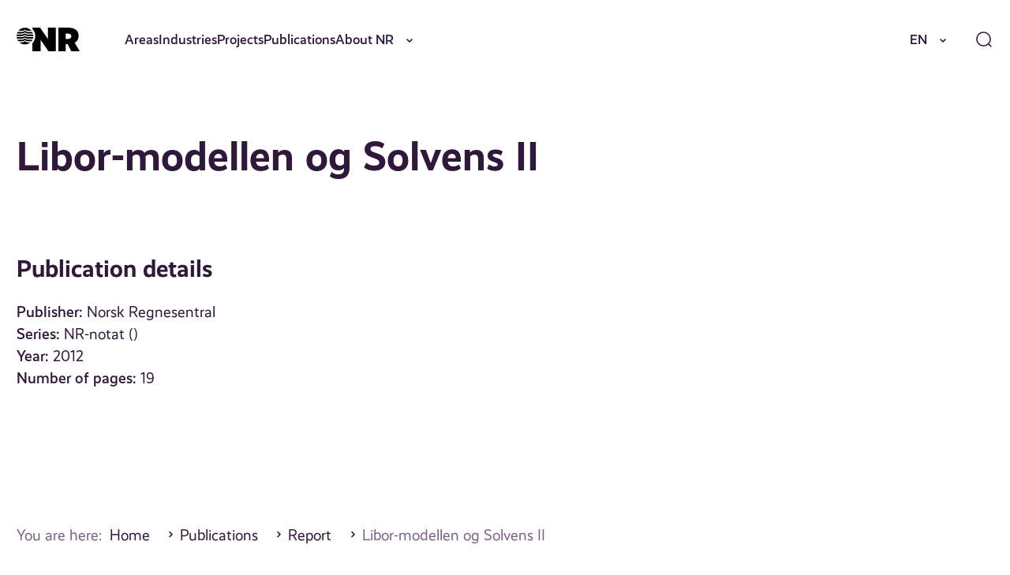

--- FILE ---
content_type: text/html; charset=UTF-8
request_url: https://nr.no/en/publication/980691/
body_size: 16409
content:
<!DOCTYPE html>
<html lang="en-US">
<head>
	<meta charset="UTF-8" />
	<meta name="viewport" content="width=device-width, initial-scale=1" />
	<title>Libor&#x2d;modellen og Solvens II &#x2d; NR</title>
	<style>img:is([sizes="auto" i], [sizes^="auto," i]) { contain-intrinsic-size: 3000px 1500px }</style>
			<!-- Google Consent Mode -->
		<script data-cookieconsent="ignore">
			window.dataLayer = window.dataLayer || [];
			function gtag() {
				dataLayer.push(arguments);
			}
			gtag("consent", "default", {
				ad_personalization: "denied",
				ad_storage: "denied",
				ad_user_data: "denied",
				analytics_storage: "denied",
				functionality_storage: "denied",
				personalization_storage: "denied",
				security_storage: "granted",
				wait_for_update: 500,
			});
			gtag("set", "ads_data_redaction", true);
			gtag("set", "url_passthrough", false);
		</script>
		<!-- End Google Consent Mode-->
					<!-- Google Tag Manager -->
			<script>
				(function(w,d,s,l,i){w[l]=w[l]||[];w[l].push({'gtm.start':
				new Date().getTime(),event:'gtm.js'});var f=d.getElementsByTagName(s)[0],
				j=d.createElement(s),dl=l!='dataLayer'?'&l='+l:'';j.async=true;j.src=
				'https://www.googletagmanager.com/gtm.js?id='+i+dl;f.parentNode.insertBefore(j,f);
				})(window,document,'script','dataLayer','GTM-MQQ6BND9');
			</script>
			<!-- End Google Tag Manager -->
					<!-- Cookiebot CMP-->
			<script
				id="Cookiebot"
				src="https://consent.cookiebot.com/uc.js"
				data-cbid="077be23b-62d9-4bf9-a0ef-15d1d3a09ef1"
				data-blockingmode="auto"
				type="text/javascript"
				data-consentmode-defaults="disabled"
				data-culture="nb"			></script>
			<!-- End Cookiebot CMP -->
			
<!-- The SEO Framework by Sybre Waaijer -->
<meta name="robots" content="max-snippet:-1,max-image-preview:standard,max-video-preview:-1" />
<link rel="canonical" href="https://nr.no/en/publication/980691/" />
<meta property="og:type" content="article" />
<meta property="og:locale" content="en_US" />
<meta property="og:site_name" content="NR" />
<meta property="og:title" content="Libor&#x2d;modellen og Solvens II" />
<meta property="og:url" content="https://nr.no/en/publication/980691/" />
<meta property="og:image" content="https://nr.no/content/uploads/sites/2/2024/09/NR_logo_hvit-1.png" />
<meta property="og:image:width" content="2219" />
<meta property="og:image:height" content="396" />
<meta property="og:image:alt" content="NR logo" />
<meta property="article:published_time" content="2013-01-04T09:35:10+00:00" />
<meta property="article:modified_time" content="2025-10-14T22:40:25+00:00" />
<meta name="twitter:card" content="summary_large_image" />
<meta name="twitter:title" content="Libor&#x2d;modellen og Solvens II" />
<meta name="twitter:image" content="https://nr.no/content/uploads/sites/2/2024/09/NR_logo_hvit-1.png" />
<meta name="twitter:image:alt" content="NR logo" />
<script type="application/ld+json">{"@context":"https://schema.org","@graph":[{"@type":"WebSite","@id":"https://nr.no/en/#/schema/WebSite","url":"https://nr.no/en/","name":"NR","description":"Innovativ oppdragsforskning","inLanguage":"en-US","potentialAction":{"@type":"SearchAction","target":{"@type":"EntryPoint","urlTemplate":"https://nr.no/en/search/{search_term_string}/"},"query-input":"required name=search_term_string"},"publisher":{"@type":"Organization","@id":"https://nr.no/en/#/schema/Organization","name":"NR","url":"https://nr.no/en/","logo":{"@type":"ImageObject","url":"https://nr.no/content/uploads/sites/2/2024/09/NR_logo_hvit-1.png","contentUrl":"https://nr.no/content/uploads/sites/2/2024/09/NR_logo_hvit-1.png","width":2219,"height":396,"contentSize":"43170"}}},{"@type":"WebPage","@id":"https://nr.no/en/publication/980691/","url":"https://nr.no/en/publication/980691/","name":"Libor&#x2d;modellen og Solvens II &#x2d; NR","inLanguage":"en-US","isPartOf":{"@id":"https://nr.no/en/#/schema/WebSite"},"breadcrumb":{"@type":"BreadcrumbList","@id":"https://nr.no/en/#/schema/BreadcrumbList","itemListElement":[{"@type":"ListItem","position":1,"item":"https://nr.no/en/","name":"NR"},{"@type":"ListItem","position":2,"item":"https://nr.no/en/publication/","name":"Archives: Publications"},{"@type":"ListItem","position":3,"item":"https://nr.no/en/publications/report/","name":"Category: Report"},{"@type":"ListItem","position":4,"name":"Libor&#x2d;modellen og Solvens II"}]},"potentialAction":{"@type":"ReadAction","target":"https://nr.no/en/publication/980691/"},"datePublished":"2013-01-04T09:35:10+00:00","dateModified":"2025-10-14T22:40:25+00:00"}]}</script>
<!-- / The SEO Framework by Sybre Waaijer | 5.25ms meta | 0.21ms boot -->

<link rel='dns-prefetch' href='//nr.no' />
<script>
window._wpemojiSettings = {"baseUrl":"https:\/\/s.w.org\/images\/core\/emoji\/16.0.1\/72x72\/","ext":".png","svgUrl":"https:\/\/s.w.org\/images\/core\/emoji\/16.0.1\/svg\/","svgExt":".svg","source":{"concatemoji":"https:\/\/nr.no\/en\/wp-includes\/js\/wp-emoji-release.min.js?ver=6.8.3"}};
/*! This file is auto-generated */
!function(s,n){var o,i,e;function c(e){try{var t={supportTests:e,timestamp:(new Date).valueOf()};sessionStorage.setItem(o,JSON.stringify(t))}catch(e){}}function p(e,t,n){e.clearRect(0,0,e.canvas.width,e.canvas.height),e.fillText(t,0,0);var t=new Uint32Array(e.getImageData(0,0,e.canvas.width,e.canvas.height).data),a=(e.clearRect(0,0,e.canvas.width,e.canvas.height),e.fillText(n,0,0),new Uint32Array(e.getImageData(0,0,e.canvas.width,e.canvas.height).data));return t.every(function(e,t){return e===a[t]})}function u(e,t){e.clearRect(0,0,e.canvas.width,e.canvas.height),e.fillText(t,0,0);for(var n=e.getImageData(16,16,1,1),a=0;a<n.data.length;a++)if(0!==n.data[a])return!1;return!0}function f(e,t,n,a){switch(t){case"flag":return n(e,"\ud83c\udff3\ufe0f\u200d\u26a7\ufe0f","\ud83c\udff3\ufe0f\u200b\u26a7\ufe0f")?!1:!n(e,"\ud83c\udde8\ud83c\uddf6","\ud83c\udde8\u200b\ud83c\uddf6")&&!n(e,"\ud83c\udff4\udb40\udc67\udb40\udc62\udb40\udc65\udb40\udc6e\udb40\udc67\udb40\udc7f","\ud83c\udff4\u200b\udb40\udc67\u200b\udb40\udc62\u200b\udb40\udc65\u200b\udb40\udc6e\u200b\udb40\udc67\u200b\udb40\udc7f");case"emoji":return!a(e,"\ud83e\udedf")}return!1}function g(e,t,n,a){var r="undefined"!=typeof WorkerGlobalScope&&self instanceof WorkerGlobalScope?new OffscreenCanvas(300,150):s.createElement("canvas"),o=r.getContext("2d",{willReadFrequently:!0}),i=(o.textBaseline="top",o.font="600 32px Arial",{});return e.forEach(function(e){i[e]=t(o,e,n,a)}),i}function t(e){var t=s.createElement("script");t.src=e,t.defer=!0,s.head.appendChild(t)}"undefined"!=typeof Promise&&(o="wpEmojiSettingsSupports",i=["flag","emoji"],n.supports={everything:!0,everythingExceptFlag:!0},e=new Promise(function(e){s.addEventListener("DOMContentLoaded",e,{once:!0})}),new Promise(function(t){var n=function(){try{var e=JSON.parse(sessionStorage.getItem(o));if("object"==typeof e&&"number"==typeof e.timestamp&&(new Date).valueOf()<e.timestamp+604800&&"object"==typeof e.supportTests)return e.supportTests}catch(e){}return null}();if(!n){if("undefined"!=typeof Worker&&"undefined"!=typeof OffscreenCanvas&&"undefined"!=typeof URL&&URL.createObjectURL&&"undefined"!=typeof Blob)try{var e="postMessage("+g.toString()+"("+[JSON.stringify(i),f.toString(),p.toString(),u.toString()].join(",")+"));",a=new Blob([e],{type:"text/javascript"}),r=new Worker(URL.createObjectURL(a),{name:"wpTestEmojiSupports"});return void(r.onmessage=function(e){c(n=e.data),r.terminate(),t(n)})}catch(e){}c(n=g(i,f,p,u))}t(n)}).then(function(e){for(var t in e)n.supports[t]=e[t],n.supports.everything=n.supports.everything&&n.supports[t],"flag"!==t&&(n.supports.everythingExceptFlag=n.supports.everythingExceptFlag&&n.supports[t]);n.supports.everythingExceptFlag=n.supports.everythingExceptFlag&&!n.supports.flag,n.DOMReady=!1,n.readyCallback=function(){n.DOMReady=!0}}).then(function(){return e}).then(function(){var e;n.supports.everything||(n.readyCallback(),(e=n.source||{}).concatemoji?t(e.concatemoji):e.wpemoji&&e.twemoji&&(t(e.twemoji),t(e.wpemoji)))}))}((window,document),window._wpemojiSettings);
</script>
<style>:root{--t2-layout-wide:100rem;--t2-layout-content:57.5rem;--t2-color-background:#fff;}.entry-content > * {max-width: min(calc(100vw - 2 * var(--t2-base-style-spacing-horizontal, var(--wp--custom--t-2-base-style--spacing--horizontal, 1.25rem))), var(--t2-layout-content, 48rem));margin-left: auto !important;margin-right: auto !important;}.entry-content > .alignwide { max-width: min(calc(100vw - 2 * var(--t2-base-style-spacing-horizontal, var(--wp--custom--t-2-base-style--spacing--horizontal, 1.25rem))), var(--t2-layout-wide, 75rem));}.entry-content .alignfull { max-width: none; }</style>
<style id='wp-emoji-styles-inline-css'>

	img.wp-smiley, img.emoji {
		display: inline !important;
		border: none !important;
		box-shadow: none !important;
		height: 1em !important;
		width: 1em !important;
		margin: 0 0.07em !important;
		vertical-align: -0.1em !important;
		background: none !important;
		padding: 0 !important;
	}
</style>
<link rel='stylesheet' id='wp-block-library-css' href='https://nr.no/en/wp-includes/css/dist/block-library/style.min.css?ver=6.8.3' media='all' />
<style id='wp-block-library-theme-inline-css'>
.wp-block-audio :where(figcaption){color:#555;font-size:13px;text-align:center}.is-dark-theme .wp-block-audio :where(figcaption){color:#ffffffa6}.wp-block-audio{margin:0 0 1em}.wp-block-code{border:1px solid #ccc;border-radius:4px;font-family:Menlo,Consolas,monaco,monospace;padding:.8em 1em}.wp-block-embed :where(figcaption){color:#555;font-size:13px;text-align:center}.is-dark-theme .wp-block-embed :where(figcaption){color:#ffffffa6}.wp-block-embed{margin:0 0 1em}.blocks-gallery-caption{color:#555;font-size:13px;text-align:center}.is-dark-theme .blocks-gallery-caption{color:#ffffffa6}:root :where(.wp-block-image figcaption){color:#555;font-size:13px;text-align:center}.is-dark-theme :root :where(.wp-block-image figcaption){color:#ffffffa6}.wp-block-image{margin:0 0 1em}.wp-block-pullquote{border-bottom:4px solid;border-top:4px solid;color:currentColor;margin-bottom:1.75em}.wp-block-pullquote cite,.wp-block-pullquote footer,.wp-block-pullquote__citation{color:currentColor;font-size:.8125em;font-style:normal;text-transform:uppercase}.wp-block-quote{border-left:.25em solid;margin:0 0 1.75em;padding-left:1em}.wp-block-quote cite,.wp-block-quote footer{color:currentColor;font-size:.8125em;font-style:normal;position:relative}.wp-block-quote:where(.has-text-align-right){border-left:none;border-right:.25em solid;padding-left:0;padding-right:1em}.wp-block-quote:where(.has-text-align-center){border:none;padding-left:0}.wp-block-quote.is-large,.wp-block-quote.is-style-large,.wp-block-quote:where(.is-style-plain){border:none}.wp-block-search .wp-block-search__label{font-weight:700}.wp-block-search__button{border:1px solid #ccc;padding:.375em .625em}:where(.wp-block-group.has-background){padding:1.25em 2.375em}.wp-block-separator.has-css-opacity{opacity:.4}.wp-block-separator{border:none;border-bottom:2px solid;margin-left:auto;margin-right:auto}.wp-block-separator.has-alpha-channel-opacity{opacity:1}.wp-block-separator:not(.is-style-wide):not(.is-style-dots){width:100px}.wp-block-separator.has-background:not(.is-style-dots){border-bottom:none;height:1px}.wp-block-separator.has-background:not(.is-style-wide):not(.is-style-dots){height:2px}.wp-block-table{margin:0 0 1em}.wp-block-table td,.wp-block-table th{word-break:normal}.wp-block-table :where(figcaption){color:#555;font-size:13px;text-align:center}.is-dark-theme .wp-block-table :where(figcaption){color:#ffffffa6}.wp-block-video :where(figcaption){color:#555;font-size:13px;text-align:center}.is-dark-theme .wp-block-video :where(figcaption){color:#ffffffa6}.wp-block-video{margin:0 0 1em}:root :where(.wp-block-template-part.has-background){margin-bottom:0;margin-top:0;padding:1.25em 2.375em}
</style>
<style id='nr-spacer-style-inline-css'>
.wp-block-nr-spacer{margin:0 auto!important}.wp-block-nr-spacer.nr-spacer-small{height:clamp(1.5rem,1.3782rem + .5181vw,2rem)}.wp-block-nr-spacer.nr-spacer-medium{height:clamp(3rem,2.7565rem + 1.0363vw,4rem)}.wp-block-nr-spacer.nr-spacer-large{height:clamp(4rem,3.1477rem + 3.6269vw,7.5rem)}body .entry-content>.wp-block-nr-spacer+*{margin-top:0}

</style>
<style id='safe-svg-svg-icon-style-inline-css'>
.safe-svg-cover{text-align:center}.safe-svg-cover .safe-svg-inside{display:inline-block;max-width:100%}.safe-svg-cover svg{fill:currentColor;height:100%;max-height:100%;max-width:100%;width:100%}

</style>
<style id='t2-hero-style-inline-css'>
:where(body){--t2-hero-spacing-gap:var(--wp--custom--t-2-hero--spacing--gap,1rem);--t2-hero-spacing-padding:var(--wp--custom--t-2-hero--spacing--padding,1rem);--t2-hero-min-height:var(--wp--custom--t-2-hero--min-height,25rem);--t2-hero-dim:0.5;--t2-hero-background-color:var(--wp--custom--t-2-hero--background-color,#000)}.t2-hero{display:flex;min-height:var(--t2-hero-min-height);position:relative}.t2-hero.t2-hero-has-image{display:grid;gap:var(--t2-hero-spacing-gap);grid-template-columns:1fr}@media (min-width:782px){.t2-hero.t2-hero-has-image{grid-template-columns:1fr 1fr}}.t2-hero.t2-hero-has-image>img{height:100%;object-fit:cover;width:100%}@media (min-width:782px){.t2-hero.t2-hero-has-image>img{grid-column:2}}.t2-hero.t2-hero-has-image .t2-hero__header{grid-column:1;grid-row:2}@media (min-width:782px){.t2-hero.t2-hero-has-image .t2-hero__header{grid-row:1}}.t2-hero.t2-hero-has-fullsize-image{background:var(--t2-hero-background-color);display:flex}.t2-hero.t2-hero-has-fullsize-image>img{height:100%;inset:0;object-fit:cover;position:absolute;width:100%;z-index:0}.t2-hero.t2-hero-has-fullsize-image:before{background-color:inherit;bottom:0;content:"";left:0;opacity:var(--t2-hero-dim);position:absolute;right:0;top:0;z-index:1}.t2-hero.t2-hero-has-fullsize-image .t2-hero__header{padding:var(--t2-hero-spacing-padding)}.t2-hero .t2-hero__header{z-index:1}.t2-hero.t2-hero-image-position-left>img{grid-column:1;grid-row:1}.t2-hero.t2-hero-image-position-left .t2-hero__header{grid-row:2}@media (min-width:782px){.t2-hero.t2-hero-image-position-left .t2-hero__header{grid-column:2;grid-row:1}}.t2-hero.t2-hero-content-position-center-center{align-items:center;justify-content:center}.t2-hero.t2-hero-content-position-center-center .t2-hero__header{align-items:center;display:flex;justify-content:center;text-align:center}.t2-hero.t2-hero-content-position-center-left{align-items:center;justify-content:flex-start}.t2-hero.t2-hero-content-position-center-left .t2-hero__header{align-items:center;display:flex;justify-content:flex-start}.t2-hero.t2-hero-content-position-center-right{align-items:center;justify-content:flex-end}.t2-hero.t2-hero-content-position-center-right .t2-hero__header{align-items:center;display:flex;justify-content:flex-end;text-align:right}.t2-hero.t2-hero-content-position-top-center{align-items:flex-start;justify-content:center}.t2-hero.t2-hero-content-position-top-center .t2-hero__header{align-items:flex-start;display:flex;justify-content:center;text-align:center}.t2-hero.t2-hero-content-position-top-left{align-items:flex-start;justify-content:flex-start}.t2-hero.t2-hero-content-position-top-left .t2-hero__header{align-items:flex-start;display:flex;justify-content:flex-start}.t2-hero.t2-hero-content-position-top-right{align-items:flex-start;justify-content:flex-end}.t2-hero.t2-hero-content-position-top-right .t2-hero__header{align-items:flex-start;display:flex;justify-content:flex-end;text-align:right}.t2-hero.t2-hero-content-position-bottom-center{align-items:flex-end;justify-content:center}.t2-hero.t2-hero-content-position-bottom-center .t2-hero__header{align-items:flex-end;display:flex;justify-content:center;text-align:center}.t2-hero.t2-hero-content-position-bottom-left{align-items:flex-end;justify-content:flex-start}.t2-hero.t2-hero-content-position-bottom-left .t2-hero__header{align-items:flex-end;display:flex;justify-content:flex-start}.t2-hero.t2-hero-content-position-bottom-right{align-items:flex-end;justify-content:flex-end}.t2-hero.t2-hero-content-position-bottom-right .t2-hero__header{align-items:flex-end;display:flex;justify-content:flex-end;text-align:right}
</style>
<style id='t2-ingress-style-inline-css'>
:where(body){--t2-ingress-typography-font-size:var(--wp--custom--t-2-ingress--typography--font-size,1.1875em);--t2-ingress-typography-font-weight:var(--wp--custom--t-2-ingress--typography--font-weight,initial)}:where(.t2-ingress){font-size:var(--t2-ingress-typography-font-size);font-weight:var(--t2-ingress-typography-font-weight)}
</style>
<style id='t2-post-excerpt-style-inline-css'>
.t2-post-excerpt p{margin:0}
</style>
<style id='t2-post-featured-image-style-inline-css'>
.t2-post-featured-image{margin:0 0 1rem}.t2-post-featured-image.has-image-ratio-16-9{aspect-ratio:16/9}.t2-post-featured-image.has-image-ratio-4-3{aspect-ratio:4/3}.t2-post-featured-image.has-image-ratio-1-1{aspect-ratio:1/1}.t2-post-featured-image.has-image-ratio-3-2{aspect-ratio:3/2}.t2-post-featured-image img,.t2-post-featured-image__fallback{height:100%;object-fit:cover;object-position:var(--t2-focal-point,center center);width:100%}.t2-post-featured-image__fallback{align-items:center;background:var(--t2-fallback-background,#96969640);display:flex;font-size:3em;justify-content:center}
</style>
<style id='t2-post-link-style-inline-css'>
.t2-post-link{width:100%}.t2-featured-single-post.has-background .t2-post-link{padding-bottom:1rem}.t2-featured-single-post.has-background .t2-post-link>.wp-block-group:first-child{padding-top:1rem}
</style>
<style id='t2-post-title-style-inline-css'>
.t2-post-title{margin:0}.t2-featured-single-post.has-background .t2-post-title{padding:0 1rem}
</style>
<link rel='stylesheet' id='t2-editor-content-css' href='https://nr.no/content/plugins/t2/build/editor/content.css?ver=6e9afc1527d2fe82b290' media='all' />
<style id='global-styles-inline-css'>
:root{--wp--preset--aspect-ratio--square: 1;--wp--preset--aspect-ratio--4-3: 4/3;--wp--preset--aspect-ratio--3-4: 3/4;--wp--preset--aspect-ratio--3-2: 3/2;--wp--preset--aspect-ratio--2-3: 2/3;--wp--preset--aspect-ratio--16-9: 16/9;--wp--preset--aspect-ratio--9-16: 9/16;--wp--preset--color--black: #000000;--wp--preset--color--cyan-bluish-gray: #abb8c3;--wp--preset--color--white: #ffffff;--wp--preset--color--pale-pink: #f78da7;--wp--preset--color--vivid-red: #cf2e2e;--wp--preset--color--luminous-vivid-orange: #ff6900;--wp--preset--color--luminous-vivid-amber: #fcb900;--wp--preset--color--light-green-cyan: #7bdcb5;--wp--preset--color--vivid-green-cyan: #00d084;--wp--preset--color--pale-cyan-blue: #8ed1fc;--wp--preset--color--vivid-cyan-blue: #0693e3;--wp--preset--color--vivid-purple: #9b51e0;--wp--preset--gradient--vivid-cyan-blue-to-vivid-purple: linear-gradient(135deg,rgba(6,147,227,1) 0%,rgb(155,81,224) 100%);--wp--preset--gradient--light-green-cyan-to-vivid-green-cyan: linear-gradient(135deg,rgb(122,220,180) 0%,rgb(0,208,130) 100%);--wp--preset--gradient--luminous-vivid-amber-to-luminous-vivid-orange: linear-gradient(135deg,rgba(252,185,0,1) 0%,rgba(255,105,0,1) 100%);--wp--preset--gradient--luminous-vivid-orange-to-vivid-red: linear-gradient(135deg,rgba(255,105,0,1) 0%,rgb(207,46,46) 100%);--wp--preset--gradient--very-light-gray-to-cyan-bluish-gray: linear-gradient(135deg,rgb(238,238,238) 0%,rgb(169,184,195) 100%);--wp--preset--gradient--cool-to-warm-spectrum: linear-gradient(135deg,rgb(74,234,220) 0%,rgb(151,120,209) 20%,rgb(207,42,186) 40%,rgb(238,44,130) 60%,rgb(251,105,98) 80%,rgb(254,248,76) 100%);--wp--preset--gradient--blush-light-purple: linear-gradient(135deg,rgb(255,206,236) 0%,rgb(152,150,240) 100%);--wp--preset--gradient--blush-bordeaux: linear-gradient(135deg,rgb(254,205,165) 0%,rgb(254,45,45) 50%,rgb(107,0,62) 100%);--wp--preset--gradient--luminous-dusk: linear-gradient(135deg,rgb(255,203,112) 0%,rgb(199,81,192) 50%,rgb(65,88,208) 100%);--wp--preset--gradient--pale-ocean: linear-gradient(135deg,rgb(255,245,203) 0%,rgb(182,227,212) 50%,rgb(51,167,181) 100%);--wp--preset--gradient--electric-grass: linear-gradient(135deg,rgb(202,248,128) 0%,rgb(113,206,126) 100%);--wp--preset--gradient--midnight: linear-gradient(135deg,rgb(2,3,129) 0%,rgb(40,116,252) 100%);--wp--preset--font-size--small: var(--font-size-200);--wp--preset--font-size--medium: clamp(var(--font-size-300), 1.0946rem + 0.1295vw, var(--font-size-400));--wp--preset--font-size--large: var(--font-size-600);--wp--preset--font-size--x-large: var(--font-size-800);--wp--preset--spacing--20: 0.44rem;--wp--preset--spacing--30: 0.67rem;--wp--preset--spacing--40: 1rem;--wp--preset--spacing--50: 1.5rem;--wp--preset--spacing--60: 2.25rem;--wp--preset--spacing--70: 3.38rem;--wp--preset--spacing--80: 5.06rem;--wp--preset--shadow--natural: 6px 6px 9px rgba(0, 0, 0, 0.2);--wp--preset--shadow--deep: 12px 12px 50px rgba(0, 0, 0, 0.4);--wp--preset--shadow--sharp: 6px 6px 0px rgba(0, 0, 0, 0.2);--wp--preset--shadow--outlined: 6px 6px 0px -3px rgba(255, 255, 255, 1), 6px 6px rgba(0, 0, 0, 1);--wp--preset--shadow--crisp: 6px 6px 0px rgba(0, 0, 0, 1);}.wp-block-group{--wp--preset--color--primary-200: var(--color-primary-200);--wp--preset--color--neutrals-400: var(--color-neutrals-400);}.wp-block-media-text{--wp--preset--color--primary-100: var(--color-primary-100);--wp--preset--color--primary-200: var(--color-primary-200);--wp--preset--color--primary-300: var(--color-primary-300);}:root { --wp--style--global--content-size: 57.5rem;--wp--style--global--wide-size: 100rem; }:where(body) { margin: 0; }.wp-site-blocks > .alignleft { float: left; margin-right: 2em; }.wp-site-blocks > .alignright { float: right; margin-left: 2em; }.wp-site-blocks > .aligncenter { justify-content: center; margin-left: auto; margin-right: auto; }:where(.wp-site-blocks) > * { margin-block-start: 24px; margin-block-end: 0; }:where(.wp-site-blocks) > :first-child { margin-block-start: 0; }:where(.wp-site-blocks) > :last-child { margin-block-end: 0; }:root { --wp--style--block-gap: 24px; }:root :where(.is-layout-flow) > :first-child{margin-block-start: 0;}:root :where(.is-layout-flow) > :last-child{margin-block-end: 0;}:root :where(.is-layout-flow) > *{margin-block-start: 24px;margin-block-end: 0;}:root :where(.is-layout-constrained) > :first-child{margin-block-start: 0;}:root :where(.is-layout-constrained) > :last-child{margin-block-end: 0;}:root :where(.is-layout-constrained) > *{margin-block-start: 24px;margin-block-end: 0;}:root :where(.is-layout-flex){gap: 24px;}:root :where(.is-layout-grid){gap: 24px;}.is-layout-flow > .alignleft{float: left;margin-inline-start: 0;margin-inline-end: 2em;}.is-layout-flow > .alignright{float: right;margin-inline-start: 2em;margin-inline-end: 0;}.is-layout-flow > .aligncenter{margin-left: auto !important;margin-right: auto !important;}.is-layout-constrained > .alignleft{float: left;margin-inline-start: 0;margin-inline-end: 2em;}.is-layout-constrained > .alignright{float: right;margin-inline-start: 2em;margin-inline-end: 0;}.is-layout-constrained > .aligncenter{margin-left: auto !important;margin-right: auto !important;}.is-layout-constrained > :where(:not(.alignleft):not(.alignright):not(.alignfull)){max-width: var(--wp--style--global--content-size);margin-left: auto !important;margin-right: auto !important;}.is-layout-constrained > .alignwide{max-width: var(--wp--style--global--wide-size);}body .is-layout-flex{display: flex;}.is-layout-flex{flex-wrap: wrap;align-items: center;}.is-layout-flex > :is(*, div){margin: 0;}body .is-layout-grid{display: grid;}.is-layout-grid > :is(*, div){margin: 0;}body{font-size: clamp(var(--font-size-300), 1.0946rem + 0.1295vw, var(--font-size-400));padding-top: 0px;padding-right: 0px;padding-bottom: 0px;padding-left: 0px;}a:where(:not(.wp-element-button)){text-decoration: underline;}:root :where(.wp-element-button, .wp-block-button__link){background-color: #32373c;border-width: 0;color: #fff;font-family: inherit;font-size: inherit;line-height: inherit;padding: calc(0.667em + 2px) calc(1.333em + 2px);text-decoration: none;}.has-black-color{color: var(--wp--preset--color--black) !important;}.has-cyan-bluish-gray-color{color: var(--wp--preset--color--cyan-bluish-gray) !important;}.has-white-color{color: var(--wp--preset--color--white) !important;}.has-pale-pink-color{color: var(--wp--preset--color--pale-pink) !important;}.has-vivid-red-color{color: var(--wp--preset--color--vivid-red) !important;}.has-luminous-vivid-orange-color{color: var(--wp--preset--color--luminous-vivid-orange) !important;}.has-luminous-vivid-amber-color{color: var(--wp--preset--color--luminous-vivid-amber) !important;}.has-light-green-cyan-color{color: var(--wp--preset--color--light-green-cyan) !important;}.has-vivid-green-cyan-color{color: var(--wp--preset--color--vivid-green-cyan) !important;}.has-pale-cyan-blue-color{color: var(--wp--preset--color--pale-cyan-blue) !important;}.has-vivid-cyan-blue-color{color: var(--wp--preset--color--vivid-cyan-blue) !important;}.has-vivid-purple-color{color: var(--wp--preset--color--vivid-purple) !important;}.has-black-background-color{background-color: var(--wp--preset--color--black) !important;}.has-cyan-bluish-gray-background-color{background-color: var(--wp--preset--color--cyan-bluish-gray) !important;}.has-white-background-color{background-color: var(--wp--preset--color--white) !important;}.has-pale-pink-background-color{background-color: var(--wp--preset--color--pale-pink) !important;}.has-vivid-red-background-color{background-color: var(--wp--preset--color--vivid-red) !important;}.has-luminous-vivid-orange-background-color{background-color: var(--wp--preset--color--luminous-vivid-orange) !important;}.has-luminous-vivid-amber-background-color{background-color: var(--wp--preset--color--luminous-vivid-amber) !important;}.has-light-green-cyan-background-color{background-color: var(--wp--preset--color--light-green-cyan) !important;}.has-vivid-green-cyan-background-color{background-color: var(--wp--preset--color--vivid-green-cyan) !important;}.has-pale-cyan-blue-background-color{background-color: var(--wp--preset--color--pale-cyan-blue) !important;}.has-vivid-cyan-blue-background-color{background-color: var(--wp--preset--color--vivid-cyan-blue) !important;}.has-vivid-purple-background-color{background-color: var(--wp--preset--color--vivid-purple) !important;}.has-black-border-color{border-color: var(--wp--preset--color--black) !important;}.has-cyan-bluish-gray-border-color{border-color: var(--wp--preset--color--cyan-bluish-gray) !important;}.has-white-border-color{border-color: var(--wp--preset--color--white) !important;}.has-pale-pink-border-color{border-color: var(--wp--preset--color--pale-pink) !important;}.has-vivid-red-border-color{border-color: var(--wp--preset--color--vivid-red) !important;}.has-luminous-vivid-orange-border-color{border-color: var(--wp--preset--color--luminous-vivid-orange) !important;}.has-luminous-vivid-amber-border-color{border-color: var(--wp--preset--color--luminous-vivid-amber) !important;}.has-light-green-cyan-border-color{border-color: var(--wp--preset--color--light-green-cyan) !important;}.has-vivid-green-cyan-border-color{border-color: var(--wp--preset--color--vivid-green-cyan) !important;}.has-pale-cyan-blue-border-color{border-color: var(--wp--preset--color--pale-cyan-blue) !important;}.has-vivid-cyan-blue-border-color{border-color: var(--wp--preset--color--vivid-cyan-blue) !important;}.has-vivid-purple-border-color{border-color: var(--wp--preset--color--vivid-purple) !important;}.has-vivid-cyan-blue-to-vivid-purple-gradient-background{background: var(--wp--preset--gradient--vivid-cyan-blue-to-vivid-purple) !important;}.has-light-green-cyan-to-vivid-green-cyan-gradient-background{background: var(--wp--preset--gradient--light-green-cyan-to-vivid-green-cyan) !important;}.has-luminous-vivid-amber-to-luminous-vivid-orange-gradient-background{background: var(--wp--preset--gradient--luminous-vivid-amber-to-luminous-vivid-orange) !important;}.has-luminous-vivid-orange-to-vivid-red-gradient-background{background: var(--wp--preset--gradient--luminous-vivid-orange-to-vivid-red) !important;}.has-very-light-gray-to-cyan-bluish-gray-gradient-background{background: var(--wp--preset--gradient--very-light-gray-to-cyan-bluish-gray) !important;}.has-cool-to-warm-spectrum-gradient-background{background: var(--wp--preset--gradient--cool-to-warm-spectrum) !important;}.has-blush-light-purple-gradient-background{background: var(--wp--preset--gradient--blush-light-purple) !important;}.has-blush-bordeaux-gradient-background{background: var(--wp--preset--gradient--blush-bordeaux) !important;}.has-luminous-dusk-gradient-background{background: var(--wp--preset--gradient--luminous-dusk) !important;}.has-pale-ocean-gradient-background{background: var(--wp--preset--gradient--pale-ocean) !important;}.has-electric-grass-gradient-background{background: var(--wp--preset--gradient--electric-grass) !important;}.has-midnight-gradient-background{background: var(--wp--preset--gradient--midnight) !important;}.has-small-font-size{font-size: var(--wp--preset--font-size--small) !important;}.has-medium-font-size{font-size: var(--wp--preset--font-size--medium) !important;}.has-large-font-size{font-size: var(--wp--preset--font-size--large) !important;}.has-x-large-font-size{font-size: var(--wp--preset--font-size--x-large) !important;}.wp-block-group.has-primary-200-color{color: var(--wp--preset--color--primary-200) !important;}.wp-block-group.has-neutrals-400-color{color: var(--wp--preset--color--neutrals-400) !important;}.wp-block-group.has-primary-200-background-color{background-color: var(--wp--preset--color--primary-200) !important;}.wp-block-group.has-neutrals-400-background-color{background-color: var(--wp--preset--color--neutrals-400) !important;}.wp-block-group.has-primary-200-border-color{border-color: var(--wp--preset--color--primary-200) !important;}.wp-block-group.has-neutrals-400-border-color{border-color: var(--wp--preset--color--neutrals-400) !important;}.wp-block-media-text.has-primary-100-color{color: var(--wp--preset--color--primary-100) !important;}.wp-block-media-text.has-primary-200-color{color: var(--wp--preset--color--primary-200) !important;}.wp-block-media-text.has-primary-300-color{color: var(--wp--preset--color--primary-300) !important;}.wp-block-media-text.has-primary-100-background-color{background-color: var(--wp--preset--color--primary-100) !important;}.wp-block-media-text.has-primary-200-background-color{background-color: var(--wp--preset--color--primary-200) !important;}.wp-block-media-text.has-primary-300-background-color{background-color: var(--wp--preset--color--primary-300) !important;}.wp-block-media-text.has-primary-100-border-color{border-color: var(--wp--preset--color--primary-100) !important;}.wp-block-media-text.has-primary-200-border-color{border-color: var(--wp--preset--color--primary-200) !important;}.wp-block-media-text.has-primary-300-border-color{border-color: var(--wp--preset--color--primary-300) !important;}
:root :where(.wp-block-pullquote){font-size: clamp(0.984em, 0.984rem + ((1vw - 0.2em) * 0.645), 1.5em);line-height: 1.6;}
</style>
<link rel='stylesheet' id='rss-retriever-css' href='https://nr.no/content/plugins/wp-rss-retriever/inc/css/rss-retriever.css?ver=1.6.10' media='all' />
<link rel='stylesheet' id='bc-sharingbuttons-css' href='https://nr.no/content/plugins/battlecat/src/Modules/SocialMedia/assets/css/bc-sharingbuttons.css?ver=1.0.2' media='all' />
<link rel='stylesheet' id='search-filter-plugin-styles-css' href='https://nr.no/content/plugins/search-filter-pro/public/assets/css/search-filter.min.css?ver=2.5.11' media='all' />
<link rel='stylesheet' id='nr-theme-css' href='https://nr.no/content/themes/nr/build/style.css?ver=1765203682' media='all' />
<script src="https://nr.no/en/wp-includes/js/jquery/jquery.min.js?ver=3.7.1" id="jquery-core-js"></script>
<script src="https://nr.no/en/wp-includes/js/jquery/jquery-migrate.min.js?ver=3.4.1" id="jquery-migrate-js"></script>
<script id="search-filter-plugin-build-js-extra">
var SF_LDATA = {"ajax_url":"https:\/\/nr.no\/en\/wp-admin\/admin-ajax.php","home_url":"https:\/\/nr.no\/en\/","extensions":[]};
</script>
<script src="https://nr.no/content/plugins/search-filter-pro/public/assets/js/search-filter-build.min.js?ver=2.5.11" id="search-filter-plugin-build-js"></script>
<script src="https://nr.no/content/plugins/search-filter-pro/public/assets/js/chosen.jquery.min.js?ver=2.5.11" id="search-filter-plugin-chosen-js"></script>
<link rel="https://api.w.org/" href="https://nr.no/en/wp-json/" /><link rel="alternate" title="oEmbed (JSON)" type="application/json+oembed" href="https://nr.no/en/wp-json/oembed/1.0/embed?url=https%3A%2F%2Fnr.no%2Fen%2Fpublication%2F980691%2F" />
<link rel="alternate" title="oEmbed (XML)" type="text/xml+oembed" href="https://nr.no/en/wp-json/oembed/1.0/embed?url=https%3A%2F%2Fnr.no%2Fen%2Fpublication%2F980691%2F&#038;format=xml" />
<link rel="alternate" hreflang="nb-NO" href="https://nr.no/publikasjon/980691/"><link rel="alternate" hreflang="en-US" href="https://nr.no/en/publication/980691/"><style>
		

		body .entry-content > *,body .entry-content [class*="__inner-container"] > * {
			margin-top: var(--t2-custom-block-margin-spacing-first, var(--wp--custom--t-2-custom-block-margin--spacing--first, var(--t2-custom-block-margin-spacing-normal, var(--wp--custom--t-2-custom-block-margin--spacing--normal, 3rem))));
			margin-bottom: 0;
		}

		body .entry-content > * + *,body .entry-content [class*="__inner-container"] > * + *,body .entry-content > * + .wp-block-group.has-background {
			margin-top: var(--t2-custom-block-margin-spacing-normal, var(--wp--custom--t-2-custom-block-margin--spacing--normal, 3rem));
		}

		body .entry-content > p + p,body .entry-content > [class*="__inner-container"] > p + p,body .entry-content > h1 + p,body .entry-content [class*="__inner-container"] > h1 + p,body .entry-content > h1 + ol,body .entry-content [class*="__inner-container"] > h1 + ol,body .entry-content > h1 + ul,body .entry-content [class*="__inner-container"] > h1 + ul,body .entry-content > h1 + h2,body .entry-content [class*="__inner-container"] > h1 + h2,body .entry-content > h1 + h3,body .entry-content [class*="__inner-container"] > h1 + h3,body .entry-content > h1 + h4,body .entry-content [class*="__inner-container"] > h1 + h4,body .entry-content > h1 + h5,body .entry-content [class*="__inner-container"] > h1 + h5,body .entry-content > h1 + h6,body .entry-content [class*="__inner-container"] > h1 + h6,body .entry-content > h2 + p,body .entry-content [class*="__inner-container"] > h2 + p,body .entry-content > h2 + ol,body .entry-content [class*="__inner-container"] > h2 + ol,body .entry-content > h2 + ul,body .entry-content [class*="__inner-container"] > h2 + ul,body .entry-content > h2 + h3,body .entry-content [class*="__inner-container"] > h2 + h3,body .entry-content > h2 + h4,body .entry-content [class*="__inner-container"] > h2 + h4,body .entry-content > h2 + h5,body .entry-content [class*="__inner-container"] > h2 + h5,body .entry-content > h2 + h6,body .entry-content [class*="__inner-container"] > h2 + h6,body .entry-content > h3 + p,body .entry-content [class*="__inner-container"] > h3 + p,body .entry-content > h3 + ol,body .entry-content [class*="__inner-container"] > h3 + ol,body .entry-content > h3 + ul,body .entry-content [class*="__inner-container"] > h3 + ul,body .entry-content > h3 + h4,body .entry-content [class*="__inner-container"] > h3 + h4,body .entry-content > h3 + h5,body .entry-content [class*="__inner-container"] > h3 + h5,body .entry-content > h3 + h6,body .entry-content [class*="__inner-container"] > h3 + h6,body .entry-content > h4 + p,body .entry-content [class*="__inner-container"] > h4 + p,body .entry-content > h4 + ol,body .entry-content [class*="__inner-container"] > h4 + ol,body .entry-content > h4 + ul,body .entry-content [class*="__inner-container"] > h4 + ul,body .entry-content > h4 + h5,body .entry-content [class*="__inner-container"] > h4 + h5,body .entry-content > h4 + h6,body .entry-content [class*="__inner-container"] > h4 + h6,body .entry-content > h5 + p,body .entry-content [class*="__inner-container"] > h5 + p,body .entry-content > h5 + ol,body .entry-content [class*="__inner-container"] > h5 + ol,body .entry-content > h5 + ul,body .entry-content [class*="__inner-container"] > h5 + ul,body .entry-content > h5 + h6,body .entry-content [class*="__inner-container"] > h5 + h6,body .entry-content > h6 + p,body .entry-content [class*="__inner-container"] > h6 + p,body .entry-content > h6 + ol,body .entry-content [class*="__inner-container"] > h6 + ol,body .entry-content > h6 + ul,body .entry-content [class*="__inner-container"] > h6 + ul {
			margin-top: var(--t2-custom-block-margin-spacing-small, var(--wp--custom--t-2-custom-block-margin--spacing--small, 1rem));
		}

		body .entry-content > .alignfull + .alignfull,body .entry-content > .alignfull + style + .alignfull,body .entry-content .wp-block-spacer {
			margin-top: 0;
		}

		body .entry-content > :last-child:not(.alignfull) {
			margin-bottom: var(--t2-custom-block-margin-spacing-last, var(--wp--custom--t-2-custom-block-margin--spacing--last, 5rem));
		}
	</style>
<link rel="icon" href="https://nr.no/content/uploads/sites/2/2025/10/cropped-NR_symbol_hvit-32x32.png" sizes="32x32" />
<link rel="icon" href="https://nr.no/content/uploads/sites/2/2025/10/cropped-NR_symbol_hvit-192x192.png" sizes="192x192" />
<link rel="apple-touch-icon" href="https://nr.no/content/uploads/sites/2/2025/10/cropped-NR_symbol_hvit-180x180.png" />
<meta name="msapplication-TileImage" content="https://nr.no/content/uploads/sites/2/2025/10/cropped-NR_symbol_hvit-270x270.png" />
</head>
<body class="wp-singular bc_publication-template-default single single-bc_publication postid-3871 wp-custom-logo wp-embed-responsive wp-theme-heman wp-child-theme-nr">
		<!-- Google Tag Manager (noscript) -->
		<noscript><iframe src="https://www.googletagmanager.com?id=GTM-MQQ6BND9"
		height="0" width="0" style="display:none;visibility:hidden"></iframe></noscript>
		<!-- End Google Tag Manager (noscript) -->
		
<a class="skip-link screen-reader-text" href="#content">Skip to main content</a>

<div class="site">
	<header id="masthead" class="site-header">
		<div class="site-container">
			<div class="site-header--branding">
	<a href="https://nr.no/en/">
		<svg xmlns="http://www.w3.org/2000/svg" viewBox="0.87 0 655.83 245.82" height="24" width="24" class="t2-icon t2-icon-logo" aria-hidden="true" focusable="false"><path d="M530.907 118.265h-20.311V62.3174h21.003c27.446 0 38.475 9.9736 38.475 27.4458 0 17.4718-12.121 28.5018-39.203 28.5018m115.061-33.1246C645.969 28.8655 605.746 0 530.216 0H435.83v245.811h74.802v-73.383h22.787l35.964 73.383h87.287l-52.016-88.707c26.354-14.269 41.315-38.475 41.315-71.9636M326.155 0v117.209h-.728L244.946 0h-80.481v12.7401c19.037 19.4014 30.795 45.9372 30.795 75.2395 0 29.3024-11.758 55.8744-30.795 75.2394v82.592h86.888V128.602h.691l79.79 117.209h77.387V0h-83.066Z"/><path d="M165.048 127.328c.254-.473.546-.946.8-1.456h-47.393c-11.976 0-22.8229-4.841-30.6854-12.703-7.8624 7.826-18.6733 12.703-30.6491 12.703H9.61813c.21841.474.54597.91.76437 1.42.91 1.747 1.8565 3.458 2.8757 5.132.546.947 1.092 1.893 1.7108 2.803 1.1648 1.82 2.4388 3.531 3.7492 5.242.4004.546.7644 1.128 1.2012 1.674h37.1283c11.9758 0 22.8231-4.841 30.6491-12.703 7.8625 7.862 18.7102 12.703 30.6852 12.703h37.129c.4-.509.764-1.092 1.164-1.601 1.311-1.711 2.585-3.495 3.786-5.315.619-.91 1.165-1.893 1.711-2.839.764-1.274 1.565-2.548 2.257-3.895.218-.4.364-.801.582-1.201M57.0482 60.7886c11.9757 0 22.8229-4.8413 30.649-12.7037 7.8625 7.8624 18.7098 12.7037 30.6858 12.7037h51.761c-.291-.91-.692-1.7472-1.019-2.6208-.619-1.638-1.201-3.2761-1.893-4.8777-.51-1.1648-1.092-2.3296-1.675-3.458-.4-.8008-.728-1.6016-1.164-2.4024-.328-.6188-.692-1.2376-1.02-1.8564-.182-.3276-.327-.6917-.546-1.0557h-44.481c-11.975 0-22.8227-4.8412-30.6852-12.7037-7.8625 7.8625-18.6733 12.7037-30.649 12.7037H12.567c-.2184.364-.364.7281-.546 1.0921-.7645 1.3832-1.4561 2.7664-2.14766 4.186-.58241 1.1648-1.16481 2.2932-1.67442 3.4944-.6916 1.5652-1.27401 3.2033-1.89282 4.8413-.3276.91-.728 1.7472-1.0192 2.6572h51.7613Z"/><path d="M87.7336 75.203c7.8625 7.8625 18.7094 12.7037 30.6854 12.7037h56.129c0-2.8756-.145-5.7148-.436-8.4812-.11-1.0557-.292-2.0749-.437-3.0941-.219-1.5652-.364-3.1304-.655-4.6592h-54.565c-11.975 0-22.8225-4.8413-30.685-12.7037-7.8625 7.826-18.7098 12.7037-30.6855 12.7037H2.44763c-.2912 1.5652-.4732 3.1668-.69161 4.732-.1456.9828-.3276 1.9656-.4368 2.9848-.2912 2.8029-.436804 5.6421-.436804 8.5177H57.0481c11.9757 0 22.823-4.8412 30.6855-12.7037Z"/><path d="M87.7333 102.358c7.8625 7.826 18.7097 12.703 30.6857 12.703h51.797c.073-.182.11-.4.146-.582.4-1.274.728-2.585 1.092-3.895.364-1.42.801-2.839 1.092-4.259.291-1.31.473-2.657.692-3.967.182-1.165.473-2.33.618-3.5313h-55.437c-11.976 0-22.8232-4.8412-30.6857-12.7037-7.8625 7.8261-18.7097 12.7037-30.6855 12.7037H1.57376c.1456 1.2013.4004 2.3293.61881 3.4943.2184 1.347.4004 2.694.6916 4.004.32761 1.456.72801 2.912 1.12841 4.332.36401 1.274.65521 2.584 1.05561 3.822.0728.182.1092.4.1456.582H57.0478c11.9758 0 22.823-4.841 30.6855-12.703ZM118.419 153.027c-11.975 0-22.8226-4.841-30.6851-12.704-7.8625 7.863-18.7097 12.704-30.6855 12.704H30.2578c.364.327.7644.619 1.1284.91.9464.801 1.9292 1.601 2.912 2.366 1.1285.873 2.2569 1.747 3.4217 2.584 1.0192.728 2.0384 1.42 3.094 2.075 1.2376.801 2.4752 1.529 3.7128 2.257 1.0556.619 2.1477 1.201 3.2397 1.784 1.3104.691 2.6572 1.31 4.004 1.929 1.092.509 2.2204 1.019 3.3488 1.456 1.4196.582 2.8757 1.092 4.3681 1.601 1.1284.401 2.2204.801 3.3488 1.129 1.5652.473 3.1668.837 4.7684 1.237 1.092.255 2.1477.546 3.2397.765 1.82.364 3.64.582 5.4964.837.9464.109 1.8564.291 2.8028.4 2.8029.292 5.6421.437 8.5177.437 2.8756 0 5.7149-.145 8.5541-.437.9464-.072 1.8564-.254 2.7664-.4 1.8564-.255 3.7124-.473 5.5324-.837 1.092-.219 2.148-.51 3.24-.765 1.602-.364 3.24-.764 4.805-1.237 1.128-.328 2.22-.728 3.349-1.129 1.456-.509 2.948-1.019 4.368-1.601 1.128-.437 2.22-.947 3.312-1.456 1.347-.619 2.694-1.274 4.041-1.929 1.092-.583 2.147-1.165 3.203-1.784 1.274-.728 2.512-1.492 3.749-2.293 1.056-.656 2.075-1.347 3.058-2.075 1.165-.837 2.329-1.711 3.458-2.585.983-.764 1.965-1.528 2.875-2.329.364-.328.801-.619 1.165-.947h-26.754l.036.037ZM87.7335 20.9665c7.8625 7.8625 18.7095 12.7038 30.6855 12.7038h36.946s-.145-.2184-.254-.3276c-3.786-4.6957-8.081-8.9545-12.741-12.7402-.728-.5824-1.492-1.1284-2.256-1.6744-1.638-1.2376-3.276-2.4752-5.024-3.6036-.946-.6188-1.965-1.2012-2.948-1.7836-1.602-.9464-3.24-1.8928-4.878-2.73-1.092-.546-2.184-1.09205-3.312-1.60166-1.675-.7644-3.349-1.49241-5.06-2.14762-1.165-.4368-2.293-.8736-3.494-1.27401-1.784-.6188-3.604-1.12841-5.46-1.60161-1.165-.2912-2.294-.61881-3.458-.87361-2.039-.4368-4.114-.76441-6.188-1.09201-1.0196-.1456-2.0388-.364-3.058-.4732-3.1304-.32761-6.2972-.54601-9.5369-.54601-3.2396 0-6.4064.2184-9.5369.54601-1.0192.1092-2.002.3276-3.0212.4732-2.1112.2912-4.186.61881-6.2244 1.09201-1.1649.2548-2.2933.58241-3.4217.87361-1.8564.5096-3.7128 1.01921-5.5328 1.63801-1.1648.40041-2.2932.80081-3.3853 1.23761-1.7472.65521-3.4944 1.41962-5.1688 2.18402-1.0556.50961-2.1476.98286-3.2032 1.52886-1.7108.8736-3.3853 1.82-5.0597 2.8392-.9464.546-1.8928 1.092-2.8028 1.7108-1.7836 1.1648-3.4944 2.4388-5.2052 3.7128-.6916.5096-1.3832 1.0192-2.0749 1.5652-4.6956 3.7857-8.9544 8.0809-12.7765 12.7766-.0728.1092-.182.2184-.2548.3276h37.0192c11.9757 0 22.823-4.8413 30.6854-12.7038"/></svg><svg xmlns="http://www.w3.org/2000/svg" viewBox="0.87 0 1352.28 245.82" height="24" width="24" class="t2-icon t2-icon-logofull" aria-hidden="true" focusable="false"><path d="M720.116 35.2354h.109l14.124 20.7482h12.194v-43.462H733.33v20.7118h-.11l-14.269-20.7118h-12.084v43.462h13.249V35.2354ZM777.01 23.0048c5.606 0 8.991 4.0404 8.991 11.0657s-3.385 11.1021-8.991 11.1021c-5.605 0-9.063-4.0404-9.063-11.1021s3.421-11.0657 9.063-11.0657Zm-.073 33.7067c13.359 0 22.569-8.2265 22.569-22.4954s-8.773-22.4954-22.496-22.4954c-13.723 0-22.568 8.2629-22.568 22.4954s8.7 22.4954 22.495 22.4954ZM820.618 23.5146h3.713c4.841 0 6.806 1.7836 6.806 4.8412s-2.147 5.0232-6.916 5.0232h-3.567v-9.9008l-.036.0364Zm0 19.4741h4.04l6.37 12.9949h15.434l-9.209-15.6885c4.659-2.5116 7.316-6.8069 7.316-12.7401 0-9.9737-7.098-15.0697-20.457-15.0697h-16.708v43.4983h13.25V42.9887h-.036ZM866.264 45.6822c-5.351 0-9.246-2.8756-11.102-4.4772l-5.06 9.9373c2.985 2.2204 7.826 5.5328 17.327 5.5328 11.32 0 17.435-6.5521 17.435-14.1233 0-7.5713-4.805-11.5753-11.903-13.7229-7.061-2.1477-8.299-2.7665-8.299-4.3317 0-1.274 1.129-2.002 4.587-2.002 4.804 0 8.262 2.2568 9.828 3.3488l4.768-9.5733c-2.22-1.4924-6.297-4.55-15.288-4.55-10.411 0-17.217 5.2781-17.217 13.6137 0 7.5713 4.914 11.0293 11.83 13.2861 6.879 2.2569 8.117 2.9485 8.117 4.6593 0 1.5288-1.638 2.4024-5.096 2.4024M905.576 38.8391h2.548l10.519 17.1445h16.672L919.19 32.9058l15.142-20.4205h-15.397L908.16 28.9382h-2.584V12.4853h-13.214v43.4983h13.214V38.8391ZM723.684 96.4609h-3.568V86.56h3.713c4.841 0 6.807 1.7472 6.807 4.8412 0 3.0941-2.148 5.0233-6.916 5.0233m20.348-5.8605c0-9.9373-7.135-15.0333-20.457-15.0333h-16.708v43.4623h13.25v-12.995h4.04l6.37 12.995h15.434l-9.209-15.689c4.659-2.511 7.316-6.8067 7.316-12.74M784.108 107.781h-18.2v-5.714h15.943V91.8016h-15.943v-5.3144h17.836V75.5307h-31.049v43.4623h31.413v-11.212ZM815.448 86.0503c5.351 0 8.045 1.9656 9.938 3.4216l4.987-9.6461c-2.148-1.5652-6.552-5.0232-16.126-5.0232-12.412 0-23.806 7.2436-23.806 22.6774 0 15.434 10.265 22.313 23.26 22.313 9.246 0 13.978-3.203 16.053-4.477V93.2211h-18.018v9.3189h6.224v5.605c-.946.146-1.966.182-3.021.182-6.625 0-11.139-3.531-11.139-11.3203 0-7.7896 5.169-10.92 11.648-10.92M865.245 96.2425h-.11l-14.232-20.7118h-12.122v43.4623h13.25V98.2809h.109l14.124 20.7121h12.194V75.5307h-13.213v20.7118ZM919.371 107.781h-18.2v-5.714h15.944V91.8016h-15.944v-5.3144h17.836V75.5307h-31.049v43.4623h31.413v-11.212ZM926.07 88.3799c0 7.5713 4.914 11.0293 11.83 13.2861 6.879 2.257 8.117 2.948 8.117 4.659 0 1.529-1.638 2.403-5.096 2.403-5.351 0-9.246-2.912-11.102-4.478l-5.06 9.938c2.985 2.22 7.826 5.533 17.327 5.533 11.32 0 17.435-6.552 17.435-14.124 0-7.571-4.804-11.5751-11.903-13.7227-7.061-2.1476-8.299-2.7664-8.299-4.3316 0-1.274 1.129-2.002 4.587-2.002 4.805 0 8.263 2.2568 9.828 3.3488l4.805-9.5733c-2.221-1.4924-6.298-4.55-15.288-4.55-10.411 0-17.181 5.278-17.181 13.6137ZM980.269 102.067h15.944V91.8016h-15.944v-5.3144h17.836V75.5307h-31.049v43.4623h31.413v-11.212h-18.2v-5.714ZM1033.52 96.2425h-.11l-14.23-20.7118h-12.12v43.4623h13.25V98.2809h.11l14.12 20.7121h12.23V75.5307h-13.25v20.7118ZM1053.14 86.6692h13.73v32.3238h13.32V86.6692h13.72V75.5307h-40.77v11.1385ZM1113.53 86.56h3.71c4.84 0 6.81 1.7472 6.81 4.8412 0 3.0941-2.15 5.0233-6.92 5.0233h-3.6v-9.9009.0364Zm0 19.474h4.04l6.37 12.995h15.44l-9.21-15.688c4.66-2.512 7.31-6.8073 7.31-12.7406 0-9.9737-7.13-15.0697-20.45-15.0697h-16.71v43.4623h13.25v-12.995l-.04.036ZM1161.65 101.921l3.97-13.0314h.14l3.9 13.0314h-8.01Zm-2.51-26.3903-16.2 43.4623h13.47l2.77-8.955h12.92l2.77 8.955h14.05l-16.2-43.4623h-13.62.04ZM1226.77 107.672h-18.27V75.5307h-13.25v43.4623h31.52v-11.321ZM736.242 170.244h-.073l-21.986-29.921h-6.152v41.715h6.625v-29.921h.146l21.913 29.921h6.224v-41.715h-6.697v29.921ZM773.442 176.578c-8.226 0-13.541-5.497-13.541-15.47 0-9.974 5.315-15.543 13.541-15.543 8.227 0 13.541 5.642 13.541 15.543s-5.314 15.47-13.541 15.47Zm0-36.983c-12.157 0-20.348 7.717-20.348 21.586 0 13.868 8.154 21.585 20.348 21.585 12.194 0 20.348-7.717 20.348-21.585 0-13.869-8.154-21.586-20.348-21.586ZM810.572 146.184h6.77c7.608 0 11.066 2.584 11.066 7.534 0 4.951-3.567 7.681-11.248 7.681h-6.588v-15.215Zm0 20.711h6.661c.801 0 1.492 0 2.22-.072l9.501 15.179h7.971l-10.701-16.453c5.933-2.075 8.991-6.334 8.991-12.34 0-8.591-5.97-12.922-17.946-12.922H803.91v41.678h6.662v-15.106.036ZM890.506 140.323l-6.407 31.414h-.109l-10.702-31.414h-6.77l-10.702 31.414h-.109l-6.406-31.414h-6.88l9.355 41.715h6.77l11.284-32.105h.146l11.248 32.105h6.734l9.391-41.715h-6.843ZM913.256 163.474h18.637v-5.752h-18.637v-11.538h20.603v-5.861h-27.3v41.715h27.846v-6.006h-21.149v-12.558ZM963.889 145.601c6.042 0 9.136 2.184 10.993 3.567l2.766-5.241c-2.002-1.456-5.751-4.295-14.014-4.295-11.539 0-22.132 6.697-22.132 21.694s9.355 21.44 21.331 21.44c8.627 0 12.995-2.839 14.487-3.749v-19.802h-13.795v5.606h7.316v10.738c-1.893.619-4.222 1.019-7.207 1.019-9.027 0-15.361-4.659-15.361-15.579 0-10.921 7.244-15.398 15.543-15.398M996.14 140.323h-6.661v41.678h6.661v-41.678ZM1018.6 164.639l6.22-17.4h.11l6.3 17.4h-12.63Zm2.95-24.279-16.2 41.678h6.95l4.41-12.34h16.23l4.55 12.34h7.13l-16.12-41.678h-6.95ZM1081.54 170.244h-.04l-22.02-29.921h-6.15v41.715h6.66v-29.921h.11l21.95 29.921h6.22v-41.715h-6.73v29.921ZM727.615 208.61c5.933 0 8.627 2.184 10.519 3.567l2.658-5.241c-2.112-1.529-5.315-4.296-13.468-4.296-10.775 0-21.331 6.662-21.331 21.695 0 15.033 8.809 21.44 20.311 21.44 8.518 0 12.74-2.949 14.306-4.223l-2.366-5.241c-1.456 1.092-4.842 3.312-11.357 3.312-8.263 0-14.087-4.841-14.087-15.579s6.843-15.397 14.815-15.397M766.235 239.623c-8.226 0-13.541-5.496-13.541-15.47s5.315-15.543 13.541-15.543c8.227 0 13.541 5.606 13.541 15.543s-5.314 15.47-13.541 15.47Zm0-36.983c-12.158 0-20.348 7.754-20.348 21.586 0 13.832 8.154 21.585 20.348 21.585 12.194 0 20.348-7.753 20.348-21.585s-8.154-21.586-20.348-21.586ZM819.343 236.056h-.109l-14.778-32.687h-7.717v41.678h6.588v-28.938h.11l12.994 28.938h5.642l12.995-28.938h.11v28.938h6.588v-41.678h-7.68l-14.743 32.687ZM867.174 225.427h-6.589v-16.198h6.589c7.68 0 11.102 2.73 11.102 7.899 0 5.169-3.458 8.263-11.102 8.263m.073-22.059h-13.286v41.679h6.624v-14.015h6.589c11.648 0 17.945-5.132 17.945-14.123s-5.751-13.541-17.872-13.541ZM922.976 226.556c0 9.136-3.677 13.067-11.066 13.067-7.389 0-11.175-4.004-11.175-13.067v-23.187h-6.698v23.077c0 13.105 5.497 19.329 17.582 19.329s17.872-6.661 17.872-19.329v-23.077h-6.515v23.187ZM937.098 209.229h15.252v35.818h6.698v-35.818h15.179v-5.86h-37.129v5.86ZM989.552 203.369h-6.661v41.678h6.661v-41.678ZM1030.58 233.29h-.08l-21.98-29.921h-6.16v41.678h6.63v-29.921h.15l21.91 29.921h6.22v-41.678h-6.69v29.921ZM1069.78 208.61c6.04 0 9.13 2.184 10.99 3.567l2.77-5.241c-2-1.456-5.75-4.296-14.02-4.296-11.54 0-22.13 6.698-22.13 21.695s9.36 21.44 21.33 21.44c8.63 0 13-2.839 14.49-3.749v-19.802h-13.76v5.605h7.32v10.775c-1.9.619-4.23 1.019-7.17 1.019-9.03 0-15.37-4.659-15.37-15.579 0-10.92 7.25-15.397 15.55-15.397M1133.73 208.61c5.94 0 8.63 2.184 10.52 3.567l2.66-5.241c-2.11-1.529-5.31-4.296-13.47-4.296-10.74 0-21.33 6.662-21.33 21.695 0 15.033 8.81 21.44 20.31 21.44 8.52 0 12.74-2.949 14.31-4.223l-2.37-5.241c-1.45 1.092-4.84 3.312-11.35 3.312-8.27 0-14.09-4.841-14.09-15.579s6.84-15.397 14.81-15.397M1162.96 226.483h18.6v-5.715h-18.6v-11.539h20.6v-5.86h-27.3v41.678h27.85v-5.97h-21.15v-12.594ZM1222.33 233.29h-.03l-22.03-29.921h-6.15v41.678h6.66v-29.921h.11l21.95 29.921h6.23v-41.678h-6.74v29.921ZM1237.07 209.229h15.22v35.818h6.7v-35.818h15.18v-5.86h-37.1v5.86ZM1288.98 226.483h18.6v-5.715h-18.6v-11.539h20.6v-5.86h-27.33v41.678h27.88v-5.97h-21.15v-12.594ZM1333.35 224.444h-6.59v-15.215h6.77c7.61 0 11.07 2.584 11.07 7.535 0 4.95-3.57 7.68-11.25 7.68Zm9.07 4.15c5.93-2.038 8.99-6.334 8.99-12.34 0-8.59-5.97-12.922-17.95-12.922h-13.36v41.679h6.66v-15.107h6.66c.77 0 1.5 0 2.23-.072l9.5 15.179h7.97l-10.7-16.453v.036ZM530.907 118.265h-20.311V62.3174h21.003c27.446 0 38.475 9.9736 38.475 27.4458 0 17.4718-12.121 28.5018-39.203 28.5018m115.061-33.1246C645.969 28.8655 605.746 0 530.216 0H435.83v245.811h74.802v-73.383h22.787l35.964 73.383h87.287l-52.016-88.707c26.354-14.269 41.315-38.475 41.315-71.9636M326.155 0v117.209h-.728L244.946 0h-80.481v12.7401c19.037 19.4014 30.795 45.9372 30.795 75.2395 0 29.3024-11.758 55.8744-30.795 75.2394v82.592h86.888V128.602h.691l79.79 117.209h77.387V0h-83.066Z"/><path d="M165.048 127.328c.254-.473.546-.946.8-1.456h-47.393c-11.976 0-22.8229-4.841-30.6854-12.703-7.8624 7.826-18.6733 12.703-30.6491 12.703H9.61813c.21841.474.54597.91.76437 1.42.91 1.747 1.8565 3.458 2.8757 5.132.546.947 1.092 1.893 1.7108 2.803 1.1648 1.82 2.4388 3.531 3.7492 5.242.4004.546.7644 1.128 1.2012 1.674h37.1283c11.9758 0 22.8231-4.841 30.6491-12.703 7.8625 7.862 18.7102 12.703 30.6852 12.703h37.129c.4-.509.764-1.092 1.164-1.601 1.311-1.711 2.585-3.495 3.786-5.315.619-.91 1.165-1.893 1.711-2.839.764-1.274 1.565-2.548 2.257-3.895.218-.4.364-.801.582-1.201M57.0482 60.7886c11.9757 0 22.8229-4.8413 30.649-12.7037 7.8625 7.8624 18.7098 12.7037 30.6858 12.7037h51.761c-.291-.91-.692-1.7472-1.019-2.6208-.619-1.638-1.201-3.2761-1.893-4.8777-.51-1.1648-1.092-2.3296-1.675-3.458-.4-.8008-.728-1.6016-1.164-2.4024-.328-.6188-.692-1.2376-1.02-1.8564-.182-.3276-.327-.6917-.546-1.0557h-44.481c-11.975 0-22.8227-4.8412-30.6852-12.7037-7.8625 7.8625-18.6733 12.7037-30.649 12.7037H12.567c-.2184.364-.364.7281-.546 1.0921-.7645 1.3832-1.4561 2.7664-2.14766 4.186-.58241 1.1648-1.16481 2.2932-1.67442 3.4944-.6916 1.5652-1.27401 3.2033-1.89282 4.8413-.3276.91-.728 1.7472-1.0192 2.6572h51.7613Z"/><path d="M87.7336 75.203c7.8625 7.8625 18.7094 12.7037 30.6854 12.7037h56.129c0-2.8756-.145-5.7148-.436-8.4812-.11-1.0557-.292-2.0749-.437-3.0941-.219-1.5652-.364-3.1304-.655-4.6592h-54.565c-11.975 0-22.8225-4.8413-30.685-12.7037-7.8625 7.826-18.7098 12.7037-30.6855 12.7037H2.44763c-.2912 1.5652-.4732 3.1668-.69161 4.732-.1456.9828-.3276 1.9656-.4368 2.9848-.2912 2.8029-.436804 5.6421-.436804 8.5177H57.0481c11.9757 0 22.823-4.8412 30.6855-12.7037Z"/><path d="M87.7333 102.358c7.8625 7.826 18.7097 12.703 30.6857 12.703h51.797c.073-.182.11-.4.146-.582.4-1.274.728-2.585 1.092-3.895.364-1.42.801-2.839 1.092-4.259.291-1.31.473-2.657.692-3.967.182-1.165.473-2.33.618-3.5313h-55.437c-11.976 0-22.8232-4.8412-30.6857-12.7037-7.8625 7.8261-18.7097 12.7037-30.6855 12.7037H1.57376c.1456 1.2013.4004 2.3293.61881 3.4943.2184 1.347.4004 2.694.6916 4.004.32761 1.456.72801 2.912 1.12841 4.332.36401 1.274.65521 2.584 1.05561 3.822.0728.182.1092.4.1456.582H57.0478c11.9758 0 22.823-4.841 30.6855-12.703ZM118.419 153.027c-11.975 0-22.8226-4.841-30.6851-12.704-7.8625 7.863-18.7097 12.704-30.6855 12.704H30.2578c.364.327.7644.619 1.1284.91.9464.801 1.9292 1.601 2.912 2.366 1.1285.873 2.2569 1.747 3.4217 2.584 1.0192.728 2.0384 1.42 3.094 2.075 1.2376.801 2.4752 1.529 3.7128 2.257 1.0556.619 2.1477 1.201 3.2397 1.784 1.3104.691 2.6572 1.31 4.004 1.929 1.092.509 2.2204 1.019 3.3488 1.456 1.4196.582 2.8757 1.092 4.3681 1.601 1.1284.401 2.2204.801 3.3488 1.129 1.5652.473 3.1668.837 4.7684 1.237 1.092.255 2.1477.546 3.2397.765 1.82.364 3.64.582 5.4964.837.9464.109 1.8564.291 2.8028.4 2.8029.292 5.6421.437 8.5177.437 2.8756 0 5.7149-.145 8.5541-.437.9464-.072 1.8564-.254 2.7664-.4 1.8564-.255 3.7124-.473 5.5324-.837 1.092-.219 2.148-.51 3.24-.765 1.602-.364 3.24-.764 4.805-1.237 1.128-.328 2.22-.728 3.349-1.129 1.456-.509 2.948-1.019 4.368-1.601 1.128-.437 2.22-.947 3.312-1.456 1.347-.619 2.694-1.274 4.041-1.929 1.092-.583 2.147-1.165 3.203-1.784 1.274-.728 2.512-1.492 3.749-2.293 1.056-.656 2.075-1.347 3.058-2.075 1.165-.837 2.329-1.711 3.458-2.585.983-.764 1.965-1.528 2.875-2.329.364-.328.801-.619 1.165-.947h-26.754l.036.037ZM87.7335 20.9665c7.8625 7.8625 18.7095 12.7038 30.6855 12.7038h36.946s-.145-.2184-.254-.3276c-3.786-4.6957-8.081-8.9545-12.741-12.7402-.728-.5824-1.492-1.1284-2.256-1.6744-1.638-1.2376-3.276-2.4752-5.024-3.6036-.946-.6188-1.965-1.2012-2.948-1.7836-1.602-.9464-3.24-1.8928-4.878-2.73-1.092-.546-2.184-1.09205-3.312-1.60166-1.675-.7644-3.349-1.49241-5.06-2.14762-1.165-.4368-2.293-.8736-3.494-1.27401-1.784-.6188-3.604-1.12841-5.46-1.60161-1.165-.2912-2.294-.61881-3.458-.87361-2.039-.4368-4.114-.76441-6.188-1.09201-1.0196-.1456-2.0388-.364-3.058-.4732-3.1304-.32761-6.2972-.54601-9.5369-.54601-3.2396 0-6.4064.2184-9.5369.54601-1.0192.1092-2.002.3276-3.0212.4732-2.1112.2912-4.186.61881-6.2244 1.09201-1.1649.2548-2.2933.58241-3.4217.87361-1.8564.5096-3.7128 1.01921-5.5328 1.63801-1.1648.40041-2.2932.80081-3.3853 1.23761-1.7472.65521-3.4944 1.41962-5.1688 2.18402-1.0556.50961-2.1476.98286-3.2032 1.52886-1.7108.8736-3.3853 1.82-5.0597 2.8392-.9464.546-1.8928 1.092-2.8028 1.7108-1.7836 1.1648-3.4944 2.4388-5.2052 3.7128-.6916.5096-1.3832 1.0192-2.0749 1.5652-4.6956 3.7857-8.9544 8.0809-12.7765 12.7766-.0728.1092-.182.2184-.2548.3276h37.0192c11.9757 0 22.823-4.8413 30.6854-12.7038"/></svg>	</a>
</div>
<nav id="site-header--nav" class="site-header--nav" aria-label="Top Menu">
	<div class="site-header--nav__inner">
		<div class="menu-hovedmeny-container"><ul id="menu-hovedmeny" class="main-menu"><li id="menu-item-287" class="menu-item menu-item-type-post_type menu-item-object-page menu-item-287"><a href="https://nr.no/en/areas/">Areas</a></li>
<li id="menu-item-286" class="menu-item menu-item-type-post_type menu-item-object-page menu-item-286"><a href="https://nr.no/en/industries/">Industries</a></li>
<li id="menu-item-12243" class="menu-item menu-item-type-post_type_archive menu-item-object-bc_project menu-item-12243"><a href="https://nr.no/en/projects/">Projects</a></li>
<li id="menu-item-13858" class="menu-item menu-item-type-post_type_archive menu-item-object-bc_publication menu-item-13858"><a href="https://nr.no/en/publication/">Publications</a></li>
<li id="menu-item-288" class="menu-item-has-children menu-item menu-item-type-post_type menu-item-object-page menu-item-has-children menu-item-288"><a href="https://nr.no/en/about/">About NR<span class="sub-menu-toggle"><svg xmlns="http://www.w3.org/2000/svg" viewBox="0 0 24 24" height="24" width="24" class="t2-icon t2-icon-expand" aria-hidden="true" focusable="false"><path d="M8.9 10.259a1.438 1.438 0 0 1-.147.037c-.139.031-.339.201-.421.359-.084.161-.084.528-.001.685.035.066.789.843 1.676 1.727 1.659 1.654 1.677 1.669 1.993 1.669.316 0 .334-.015 1.993-1.669.887-.884 1.641-1.661 1.676-1.727.077-.145.084-.522.013-.66a.847.847 0 0 0-.338-.348c-.13-.068-.422-.086-.604-.038-.083.022-.521.431-1.43 1.338l-1.311 1.307-1.289-1.285c-.71-.707-1.326-1.303-1.37-1.325-.092-.045-.38-.091-.44-.07"/></svg></span></a>
<ul class="sub-menu">
	<li id="menu-item-12257" class="menu-item menu-item-type-post_type menu-item-object-page menu-item-12257"><a href="https://nr.no/en/about/employees-in-nr/">Our employees</a></li>
	<li id="menu-item-11743" class="menu-item menu-item-type-post_type menu-item-object-page menu-item-11743"><a href="https://nr.no/en/about/">About NR</a></li>
	<li id="menu-item-11747" class="menu-item menu-item-type-post_type menu-item-object-page menu-item-11747"><a href="https://nr.no/en/about/a-short-history-of-nr/">A short history of NR</a></li>
	<li id="menu-item-20270" class="menu-item menu-item-type-post_type menu-item-object-page menu-item-20270"><a href="https://nr.no/en/about/directions/">Directions</a></li>
	<li id="menu-item-12837" class="menu-item menu-item-type-post_type menu-item-object-page menu-item-12837"><a href="https://nr.no/en/about/equal-treatment-plan/">Equal treatment plan</a></li>
	<li id="menu-item-13031" class="menu-item menu-item-type-post_type menu-item-object-page menu-item-13031"><a href="https://nr.no/en/about/nrs-masterpris/">NR’s Master´s Prize</a></li>
	<li id="menu-item-32411" class="menu-item menu-item-type-post_type menu-item-object-page menu-item-32411"><a href="https://nr.no/en/about/events/">Events</a></li>
	<li id="menu-item-11746" class="menu-item menu-item-type-post_type menu-item-object-page menu-item-has-children menu-item-11746"><a href="https://nr.no/en/about/organisasjon/">Organization<span class="sub-menu-toggle"><svg xmlns="http://www.w3.org/2000/svg" viewBox="0 0 24 24" height="24" width="24" class="t2-icon t2-icon-expand" aria-hidden="true" focusable="false"><path d="M8.9 10.259a1.438 1.438 0 0 1-.147.037c-.139.031-.339.201-.421.359-.084.161-.084.528-.001.685.035.066.789.843 1.676 1.727 1.659 1.654 1.677 1.669 1.993 1.669.316 0 .334-.015 1.993-1.669.887-.884 1.641-1.661 1.676-1.727.077-.145.084-.522.013-.66a.847.847 0 0 0-.338-.348c-.13-.068-.422-.086-.604-.038-.083.022-.521.431-1.43 1.338l-1.311 1.307-1.289-1.285c-.71-.707-1.326-1.303-1.37-1.325-.092-.045-.38-.091-.44-.07"/></svg></span></a>
	<ul class="sub-menu">
		<li id="menu-item-12226" class="menu-item menu-item-type-post_type menu-item-object-bc_department menu-item-12226"><a href="https://nr.no/en/departments/dart/">Applied research in information and communication technology</a></li>
		<li id="menu-item-12227" class="menu-item menu-item-type-post_type menu-item-object-bc_department menu-item-12227"><a href="https://nr.no/en/departments/samba/">Statistical modelling and machine learning</a></li>
		<li id="menu-item-12225" class="menu-item menu-item-type-post_type menu-item-object-bc_department menu-item-12225"><a href="https://nr.no/en/departments/sand/">Statistical analysis of natural resource data</a></li>
	</ul>
</li>
	<li id="menu-item-11745" class="menu-item menu-item-type-post_type menu-item-object-page menu-item-11745"><a href="https://nr.no/en/about/jobb-og-karriere/">Working at NR</a></li>
	<li id="menu-item-23122" class="menu-item menu-item-type-post_type menu-item-object-page menu-item-23122"><a href="https://nr.no/en/about/rettighetsstrategi/">Rights Retention Strategy</a></li>
	<li id="menu-item-34253" class="menu-item menu-item-type-post_type menu-item-object-page menu-item-34253"><a href="https://nr.no/en/about/research-centres/">Research centres</a></li>
	<li id="menu-item-12222" class="menu-item menu-item-type-post_type menu-item-object-page menu-item-12222"><a href="https://nr.no/en/about/samfunnsansvar/">Social responsibility</a></li>
</ul>
</li>
	<li class="menu-item-has-children language-switcher">
		<a href="#">
			<span class="legend">Language:</span>
			EN			<span class="sub-menu-toggle"><svg xmlns="http://www.w3.org/2000/svg" viewBox="0 0 24 24" height="24" width="24" class="t2-icon t2-icon-expand" aria-hidden="true" focusable="false"><path d="M8.9 10.259a1.438 1.438 0 0 1-.147.037c-.139.031-.339.201-.421.359-.084.161-.084.528-.001.685.035.066.789.843 1.676 1.727 1.659 1.654 1.677 1.669 1.993 1.669.316 0 .334-.015 1.993-1.669.887-.884 1.641-1.661 1.676-1.727.077-.145.084-.522.013-.66a.847.847 0 0 0-.338-.348c-.13-.068-.422-.086-.604-.038-.083.022-.521.431-1.43 1.338l-1.311 1.307-1.289-1.285c-.71-.707-1.326-1.303-1.37-1.325-.092-.045-.38-.091-.44-.07"/></svg></span>
		</a>
		<ul class="sub-menu">
							<li>
					<a class="language-item" href="https://nr.no/publikasjon/980691/">
						NO					</a>
				</li>
					</ul>
	</li>
	</ul></div><form role="search" method="get" class="site-header--search-form" action="https://nr.no/en/">
	<label>
		<span class="screen-reader-text"></span>
		<input
			placeholder="Search"
			type="search"
			value=""
			name="s"
		/>
	</label>
	<button type="submit"><svg xmlns="http://www.w3.org/2000/svg" viewBox="0 0 24 24" height="24" width="24" class="t2-icon t2-icon-search" aria-hidden="true" focusable="false"><path d="M10.84 2.281A9.243 9.243 0 0 0 3.778 6.42a9.325 9.325 0 0 0-1.438 3.82c-.092.663-.093 1.848-.003 2.5a9.16 9.16 0 0 0 .892 2.88 9.241 9.241 0 0 0 7.031 5.043c.578.08 1.792.09 2.34.019.904-.116 1.903-.389 2.618-.714.741-.338 1.571-.841 2.075-1.26l.193-.161 1.567 1.564c1.098 1.096 1.603 1.573 1.687 1.595.524.138.98-.166.993-.661a1.293 1.293 0 0 0-.027-.305c-.022-.084-.499-.589-1.595-1.687l-1.564-1.567.163-.194c.556-.665 1.269-1.973 1.565-2.872a8.92 8.92 0 0 0 .456-2.92c0-1.07-.142-1.972-.457-2.918a9.34 9.34 0 0 0-2.854-4.181 9.263 9.263 0 0 0-6.58-2.12m1.715 1.541c1.764.258 3.253 1.015 4.488 2.284.644.662 1.049 1.232 1.418 1.994a7.558 7.558 0 0 1 .779 3.4 7.677 7.677 0 0 1-1.593 4.72c-.266.352-.979 1.071-1.347 1.359a7.751 7.751 0 0 1-3.745 1.599c-.551.08-1.559.08-2.11 0-1.764-.258-3.253-1.015-4.488-2.284-.644-.662-1.049-1.232-1.418-1.994a7.78 7.78 0 0 1-.56-5.26 7.838 7.838 0 0 1 1.503-3.02c.268-.327.882-.937 1.199-1.192 1.018-.819 2.36-1.395 3.739-1.605.503-.077 1.611-.077 2.135-.001"/></svg></button>
</form>
	</div>
</nav>
<button
	type="button"
	class="site-header--nav-toggle"
	aria-controls="site-header-nav"
	aria-expanded="false"
>
	<span></span>
	<span></span>
	<span></span>
</button>
<a class="site-header--search" href="https://nr.no/en/sok">
	<svg xmlns="http://www.w3.org/2000/svg" viewBox="0 0 24 24" height="24" width="24" class="t2-icon t2-icon-search" aria-hidden="true" focusable="false"><path d="M10.84 2.281A9.243 9.243 0 0 0 3.778 6.42a9.325 9.325 0 0 0-1.438 3.82c-.092.663-.093 1.848-.003 2.5a9.16 9.16 0 0 0 .892 2.88 9.241 9.241 0 0 0 7.031 5.043c.578.08 1.792.09 2.34.019.904-.116 1.903-.389 2.618-.714.741-.338 1.571-.841 2.075-1.26l.193-.161 1.567 1.564c1.098 1.096 1.603 1.573 1.687 1.595.524.138.98-.166.993-.661a1.293 1.293 0 0 0-.027-.305c-.022-.084-.499-.589-1.595-1.687l-1.564-1.567.163-.194c.556-.665 1.269-1.973 1.565-2.872a8.92 8.92 0 0 0 .456-2.92c0-1.07-.142-1.972-.457-2.918a9.34 9.34 0 0 0-2.854-4.181 9.263 9.263 0 0 0-6.58-2.12m1.715 1.541c1.764.258 3.253 1.015 4.488 2.284.644.662 1.049 1.232 1.418 1.994a7.558 7.558 0 0 1 .779 3.4 7.677 7.677 0 0 1-1.593 4.72c-.266.352-.979 1.071-1.347 1.359a7.751 7.751 0 0 1-3.745 1.599c-.551.08-1.559.08-2.11 0-1.764-.258-3.253-1.015-4.488-2.284-.644-.662-1.049-1.232-1.418-1.994a7.78 7.78 0 0 1-.56-5.26 7.838 7.838 0 0 1 1.503-3.02c.268-.327.882-.937 1.199-1.192 1.018-.819 2.36-1.395 3.739-1.605.503-.077 1.611-.077 2.135-.001"/></svg></a>
		</div>
	</header>

	<main id="content" class="site-content">
	<article id="post-980691" class="single-publication">
		<div class="entry-masthead">
			<div class="entry-masthead__inner">
									<h1>Libor-modellen og Solvens II</h1>
											</div>
		</div>
		<div class="entry-wrapper">
			<div class="entry-content">
									<div class="single-publication__details">
						<h2>Publication details</h2>
						<ul>
															<li>
									<strong>Publisher:</strong>
																			<span>Norsk Regnesentral</span>
																	</li>
															<li>
									<strong>Series:</strong>
																			<span>NR-notat ()</span>
																	</li>
															<li>
									<strong>Year:</strong>
																			<span>2012</span>
																	</li>
															<li>
									<strong>Number of pages:</strong>
																			<span>19</span>
																	</li>
													</ul>
					</div>
											</div>
					</div>
		<div class="breadcrumb-wrapper alignfull"><ul><li class="home"><span>You are here: &nbsp;</span><span property="itemListElement" typeof="ListItem"><a property="item" typeof="WebPage" title="Go to NR." href="https://nr.no/en" class="home" ><span property="name">Home</span></a><meta property="position" content="1"></span></li>
<li class="archive post-bc_publication-archive"><span property="itemListElement" typeof="ListItem"><a property="item" typeof="WebPage" title="Go to Publications." href="https://nr.no/en/publication/" class="archive post-bc_publication-archive" ><span property="name">Publications</span></a><meta property="position" content="2"></span></li>
<li class="taxonomy bc_tax_cristin"><span property="itemListElement" typeof="ListItem"><a property="item" typeof="WebPage" title="Go to the Report Category archives." href="https://nr.no/en/publications/report/" class="taxonomy bc_tax_cristin" ><span property="name">Report</span></a><meta property="position" content="3"></span></li>
<li class="post post-bc_publication current-item"><span property="itemListElement" typeof="ListItem"><span property="name" class="post post-bc_publication current-item">Libor-modellen og Solvens II</span><meta property="url" content="https://nr.no/en/publication/980691/"><meta property="position" content="4"></span></li>
</ul></div>	</article>
</main><!-- .site-content -->

<footer class="site-footer">
	<div class="site-container">
		<div class="footer-column">
			<div class="site-footer--branding">
	<svg xmlns="http://www.w3.org/2000/svg" viewBox="0.87 0 1352.28 245.82" height="24" width="24" class="t2-icon t2-icon-logofull" aria-hidden="true" focusable="false"><path d="M720.116 35.2354h.109l14.124 20.7482h12.194v-43.462H733.33v20.7118h-.11l-14.269-20.7118h-12.084v43.462h13.249V35.2354ZM777.01 23.0048c5.606 0 8.991 4.0404 8.991 11.0657s-3.385 11.1021-8.991 11.1021c-5.605 0-9.063-4.0404-9.063-11.1021s3.421-11.0657 9.063-11.0657Zm-.073 33.7067c13.359 0 22.569-8.2265 22.569-22.4954s-8.773-22.4954-22.496-22.4954c-13.723 0-22.568 8.2629-22.568 22.4954s8.7 22.4954 22.495 22.4954ZM820.618 23.5146h3.713c4.841 0 6.806 1.7836 6.806 4.8412s-2.147 5.0232-6.916 5.0232h-3.567v-9.9008l-.036.0364Zm0 19.4741h4.04l6.37 12.9949h15.434l-9.209-15.6885c4.659-2.5116 7.316-6.8069 7.316-12.7401 0-9.9737-7.098-15.0697-20.457-15.0697h-16.708v43.4983h13.25V42.9887h-.036ZM866.264 45.6822c-5.351 0-9.246-2.8756-11.102-4.4772l-5.06 9.9373c2.985 2.2204 7.826 5.5328 17.327 5.5328 11.32 0 17.435-6.5521 17.435-14.1233 0-7.5713-4.805-11.5753-11.903-13.7229-7.061-2.1477-8.299-2.7665-8.299-4.3317 0-1.274 1.129-2.002 4.587-2.002 4.804 0 8.262 2.2568 9.828 3.3488l4.768-9.5733c-2.22-1.4924-6.297-4.55-15.288-4.55-10.411 0-17.217 5.2781-17.217 13.6137 0 7.5713 4.914 11.0293 11.83 13.2861 6.879 2.2569 8.117 2.9485 8.117 4.6593 0 1.5288-1.638 2.4024-5.096 2.4024M905.576 38.8391h2.548l10.519 17.1445h16.672L919.19 32.9058l15.142-20.4205h-15.397L908.16 28.9382h-2.584V12.4853h-13.214v43.4983h13.214V38.8391ZM723.684 96.4609h-3.568V86.56h3.713c4.841 0 6.807 1.7472 6.807 4.8412 0 3.0941-2.148 5.0233-6.916 5.0233m20.348-5.8605c0-9.9373-7.135-15.0333-20.457-15.0333h-16.708v43.4623h13.25v-12.995h4.04l6.37 12.995h15.434l-9.209-15.689c4.659-2.511 7.316-6.8067 7.316-12.74M784.108 107.781h-18.2v-5.714h15.943V91.8016h-15.943v-5.3144h17.836V75.5307h-31.049v43.4623h31.413v-11.212ZM815.448 86.0503c5.351 0 8.045 1.9656 9.938 3.4216l4.987-9.6461c-2.148-1.5652-6.552-5.0232-16.126-5.0232-12.412 0-23.806 7.2436-23.806 22.6774 0 15.434 10.265 22.313 23.26 22.313 9.246 0 13.978-3.203 16.053-4.477V93.2211h-18.018v9.3189h6.224v5.605c-.946.146-1.966.182-3.021.182-6.625 0-11.139-3.531-11.139-11.3203 0-7.7896 5.169-10.92 11.648-10.92M865.245 96.2425h-.11l-14.232-20.7118h-12.122v43.4623h13.25V98.2809h.109l14.124 20.7121h12.194V75.5307h-13.213v20.7118ZM919.371 107.781h-18.2v-5.714h15.944V91.8016h-15.944v-5.3144h17.836V75.5307h-31.049v43.4623h31.413v-11.212ZM926.07 88.3799c0 7.5713 4.914 11.0293 11.83 13.2861 6.879 2.257 8.117 2.948 8.117 4.659 0 1.529-1.638 2.403-5.096 2.403-5.351 0-9.246-2.912-11.102-4.478l-5.06 9.938c2.985 2.22 7.826 5.533 17.327 5.533 11.32 0 17.435-6.552 17.435-14.124 0-7.571-4.804-11.5751-11.903-13.7227-7.061-2.1476-8.299-2.7664-8.299-4.3316 0-1.274 1.129-2.002 4.587-2.002 4.805 0 8.263 2.2568 9.828 3.3488l4.805-9.5733c-2.221-1.4924-6.298-4.55-15.288-4.55-10.411 0-17.181 5.278-17.181 13.6137ZM980.269 102.067h15.944V91.8016h-15.944v-5.3144h17.836V75.5307h-31.049v43.4623h31.413v-11.212h-18.2v-5.714ZM1033.52 96.2425h-.11l-14.23-20.7118h-12.12v43.4623h13.25V98.2809h.11l14.12 20.7121h12.23V75.5307h-13.25v20.7118ZM1053.14 86.6692h13.73v32.3238h13.32V86.6692h13.72V75.5307h-40.77v11.1385ZM1113.53 86.56h3.71c4.84 0 6.81 1.7472 6.81 4.8412 0 3.0941-2.15 5.0233-6.92 5.0233h-3.6v-9.9009.0364Zm0 19.474h4.04l6.37 12.995h15.44l-9.21-15.688c4.66-2.512 7.31-6.8073 7.31-12.7406 0-9.9737-7.13-15.0697-20.45-15.0697h-16.71v43.4623h13.25v-12.995l-.04.036ZM1161.65 101.921l3.97-13.0314h.14l3.9 13.0314h-8.01Zm-2.51-26.3903-16.2 43.4623h13.47l2.77-8.955h12.92l2.77 8.955h14.05l-16.2-43.4623h-13.62.04ZM1226.77 107.672h-18.27V75.5307h-13.25v43.4623h31.52v-11.321ZM736.242 170.244h-.073l-21.986-29.921h-6.152v41.715h6.625v-29.921h.146l21.913 29.921h6.224v-41.715h-6.697v29.921ZM773.442 176.578c-8.226 0-13.541-5.497-13.541-15.47 0-9.974 5.315-15.543 13.541-15.543 8.227 0 13.541 5.642 13.541 15.543s-5.314 15.47-13.541 15.47Zm0-36.983c-12.157 0-20.348 7.717-20.348 21.586 0 13.868 8.154 21.585 20.348 21.585 12.194 0 20.348-7.717 20.348-21.585 0-13.869-8.154-21.586-20.348-21.586ZM810.572 146.184h6.77c7.608 0 11.066 2.584 11.066 7.534 0 4.951-3.567 7.681-11.248 7.681h-6.588v-15.215Zm0 20.711h6.661c.801 0 1.492 0 2.22-.072l9.501 15.179h7.971l-10.701-16.453c5.933-2.075 8.991-6.334 8.991-12.34 0-8.591-5.97-12.922-17.946-12.922H803.91v41.678h6.662v-15.106.036ZM890.506 140.323l-6.407 31.414h-.109l-10.702-31.414h-6.77l-10.702 31.414h-.109l-6.406-31.414h-6.88l9.355 41.715h6.77l11.284-32.105h.146l11.248 32.105h6.734l9.391-41.715h-6.843ZM913.256 163.474h18.637v-5.752h-18.637v-11.538h20.603v-5.861h-27.3v41.715h27.846v-6.006h-21.149v-12.558ZM963.889 145.601c6.042 0 9.136 2.184 10.993 3.567l2.766-5.241c-2.002-1.456-5.751-4.295-14.014-4.295-11.539 0-22.132 6.697-22.132 21.694s9.355 21.44 21.331 21.44c8.627 0 12.995-2.839 14.487-3.749v-19.802h-13.795v5.606h7.316v10.738c-1.893.619-4.222 1.019-7.207 1.019-9.027 0-15.361-4.659-15.361-15.579 0-10.921 7.244-15.398 15.543-15.398M996.14 140.323h-6.661v41.678h6.661v-41.678ZM1018.6 164.639l6.22-17.4h.11l6.3 17.4h-12.63Zm2.95-24.279-16.2 41.678h6.95l4.41-12.34h16.23l4.55 12.34h7.13l-16.12-41.678h-6.95ZM1081.54 170.244h-.04l-22.02-29.921h-6.15v41.715h6.66v-29.921h.11l21.95 29.921h6.22v-41.715h-6.73v29.921ZM727.615 208.61c5.933 0 8.627 2.184 10.519 3.567l2.658-5.241c-2.112-1.529-5.315-4.296-13.468-4.296-10.775 0-21.331 6.662-21.331 21.695 0 15.033 8.809 21.44 20.311 21.44 8.518 0 12.74-2.949 14.306-4.223l-2.366-5.241c-1.456 1.092-4.842 3.312-11.357 3.312-8.263 0-14.087-4.841-14.087-15.579s6.843-15.397 14.815-15.397M766.235 239.623c-8.226 0-13.541-5.496-13.541-15.47s5.315-15.543 13.541-15.543c8.227 0 13.541 5.606 13.541 15.543s-5.314 15.47-13.541 15.47Zm0-36.983c-12.158 0-20.348 7.754-20.348 21.586 0 13.832 8.154 21.585 20.348 21.585 12.194 0 20.348-7.753 20.348-21.585s-8.154-21.586-20.348-21.586ZM819.343 236.056h-.109l-14.778-32.687h-7.717v41.678h6.588v-28.938h.11l12.994 28.938h5.642l12.995-28.938h.11v28.938h6.588v-41.678h-7.68l-14.743 32.687ZM867.174 225.427h-6.589v-16.198h6.589c7.68 0 11.102 2.73 11.102 7.899 0 5.169-3.458 8.263-11.102 8.263m.073-22.059h-13.286v41.679h6.624v-14.015h6.589c11.648 0 17.945-5.132 17.945-14.123s-5.751-13.541-17.872-13.541ZM922.976 226.556c0 9.136-3.677 13.067-11.066 13.067-7.389 0-11.175-4.004-11.175-13.067v-23.187h-6.698v23.077c0 13.105 5.497 19.329 17.582 19.329s17.872-6.661 17.872-19.329v-23.077h-6.515v23.187ZM937.098 209.229h15.252v35.818h6.698v-35.818h15.179v-5.86h-37.129v5.86ZM989.552 203.369h-6.661v41.678h6.661v-41.678ZM1030.58 233.29h-.08l-21.98-29.921h-6.16v41.678h6.63v-29.921h.15l21.91 29.921h6.22v-41.678h-6.69v29.921ZM1069.78 208.61c6.04 0 9.13 2.184 10.99 3.567l2.77-5.241c-2-1.456-5.75-4.296-14.02-4.296-11.54 0-22.13 6.698-22.13 21.695s9.36 21.44 21.33 21.44c8.63 0 13-2.839 14.49-3.749v-19.802h-13.76v5.605h7.32v10.775c-1.9.619-4.23 1.019-7.17 1.019-9.03 0-15.37-4.659-15.37-15.579 0-10.92 7.25-15.397 15.55-15.397M1133.73 208.61c5.94 0 8.63 2.184 10.52 3.567l2.66-5.241c-2.11-1.529-5.31-4.296-13.47-4.296-10.74 0-21.33 6.662-21.33 21.695 0 15.033 8.81 21.44 20.31 21.44 8.52 0 12.74-2.949 14.31-4.223l-2.37-5.241c-1.45 1.092-4.84 3.312-11.35 3.312-8.27 0-14.09-4.841-14.09-15.579s6.84-15.397 14.81-15.397M1162.96 226.483h18.6v-5.715h-18.6v-11.539h20.6v-5.86h-27.3v41.678h27.85v-5.97h-21.15v-12.594ZM1222.33 233.29h-.03l-22.03-29.921h-6.15v41.678h6.66v-29.921h.11l21.95 29.921h6.23v-41.678h-6.74v29.921ZM1237.07 209.229h15.22v35.818h6.7v-35.818h15.18v-5.86h-37.1v5.86ZM1288.98 226.483h18.6v-5.715h-18.6v-11.539h20.6v-5.86h-27.33v41.678h27.88v-5.97h-21.15v-12.594ZM1333.35 224.444h-6.59v-15.215h6.77c7.61 0 11.07 2.584 11.07 7.535 0 4.95-3.57 7.68-11.25 7.68Zm9.07 4.15c5.93-2.038 8.99-6.334 8.99-12.34 0-8.59-5.97-12.922-17.95-12.922h-13.36v41.679h6.66v-15.107h6.66c.77 0 1.5 0 2.23-.072l9.5 15.179h7.97l-10.7-16.453v.036ZM530.907 118.265h-20.311V62.3174h21.003c27.446 0 38.475 9.9736 38.475 27.4458 0 17.4718-12.121 28.5018-39.203 28.5018m115.061-33.1246C645.969 28.8655 605.746 0 530.216 0H435.83v245.811h74.802v-73.383h22.787l35.964 73.383h87.287l-52.016-88.707c26.354-14.269 41.315-38.475 41.315-71.9636M326.155 0v117.209h-.728L244.946 0h-80.481v12.7401c19.037 19.4014 30.795 45.9372 30.795 75.2395 0 29.3024-11.758 55.8744-30.795 75.2394v82.592h86.888V128.602h.691l79.79 117.209h77.387V0h-83.066Z"/><path d="M165.048 127.328c.254-.473.546-.946.8-1.456h-47.393c-11.976 0-22.8229-4.841-30.6854-12.703-7.8624 7.826-18.6733 12.703-30.6491 12.703H9.61813c.21841.474.54597.91.76437 1.42.91 1.747 1.8565 3.458 2.8757 5.132.546.947 1.092 1.893 1.7108 2.803 1.1648 1.82 2.4388 3.531 3.7492 5.242.4004.546.7644 1.128 1.2012 1.674h37.1283c11.9758 0 22.8231-4.841 30.6491-12.703 7.8625 7.862 18.7102 12.703 30.6852 12.703h37.129c.4-.509.764-1.092 1.164-1.601 1.311-1.711 2.585-3.495 3.786-5.315.619-.91 1.165-1.893 1.711-2.839.764-1.274 1.565-2.548 2.257-3.895.218-.4.364-.801.582-1.201M57.0482 60.7886c11.9757 0 22.8229-4.8413 30.649-12.7037 7.8625 7.8624 18.7098 12.7037 30.6858 12.7037h51.761c-.291-.91-.692-1.7472-1.019-2.6208-.619-1.638-1.201-3.2761-1.893-4.8777-.51-1.1648-1.092-2.3296-1.675-3.458-.4-.8008-.728-1.6016-1.164-2.4024-.328-.6188-.692-1.2376-1.02-1.8564-.182-.3276-.327-.6917-.546-1.0557h-44.481c-11.975 0-22.8227-4.8412-30.6852-12.7037-7.8625 7.8625-18.6733 12.7037-30.649 12.7037H12.567c-.2184.364-.364.7281-.546 1.0921-.7645 1.3832-1.4561 2.7664-2.14766 4.186-.58241 1.1648-1.16481 2.2932-1.67442 3.4944-.6916 1.5652-1.27401 3.2033-1.89282 4.8413-.3276.91-.728 1.7472-1.0192 2.6572h51.7613Z"/><path d="M87.7336 75.203c7.8625 7.8625 18.7094 12.7037 30.6854 12.7037h56.129c0-2.8756-.145-5.7148-.436-8.4812-.11-1.0557-.292-2.0749-.437-3.0941-.219-1.5652-.364-3.1304-.655-4.6592h-54.565c-11.975 0-22.8225-4.8413-30.685-12.7037-7.8625 7.826-18.7098 12.7037-30.6855 12.7037H2.44763c-.2912 1.5652-.4732 3.1668-.69161 4.732-.1456.9828-.3276 1.9656-.4368 2.9848-.2912 2.8029-.436804 5.6421-.436804 8.5177H57.0481c11.9757 0 22.823-4.8412 30.6855-12.7037Z"/><path d="M87.7333 102.358c7.8625 7.826 18.7097 12.703 30.6857 12.703h51.797c.073-.182.11-.4.146-.582.4-1.274.728-2.585 1.092-3.895.364-1.42.801-2.839 1.092-4.259.291-1.31.473-2.657.692-3.967.182-1.165.473-2.33.618-3.5313h-55.437c-11.976 0-22.8232-4.8412-30.6857-12.7037-7.8625 7.8261-18.7097 12.7037-30.6855 12.7037H1.57376c.1456 1.2013.4004 2.3293.61881 3.4943.2184 1.347.4004 2.694.6916 4.004.32761 1.456.72801 2.912 1.12841 4.332.36401 1.274.65521 2.584 1.05561 3.822.0728.182.1092.4.1456.582H57.0478c11.9758 0 22.823-4.841 30.6855-12.703ZM118.419 153.027c-11.975 0-22.8226-4.841-30.6851-12.704-7.8625 7.863-18.7097 12.704-30.6855 12.704H30.2578c.364.327.7644.619 1.1284.91.9464.801 1.9292 1.601 2.912 2.366 1.1285.873 2.2569 1.747 3.4217 2.584 1.0192.728 2.0384 1.42 3.094 2.075 1.2376.801 2.4752 1.529 3.7128 2.257 1.0556.619 2.1477 1.201 3.2397 1.784 1.3104.691 2.6572 1.31 4.004 1.929 1.092.509 2.2204 1.019 3.3488 1.456 1.4196.582 2.8757 1.092 4.3681 1.601 1.1284.401 2.2204.801 3.3488 1.129 1.5652.473 3.1668.837 4.7684 1.237 1.092.255 2.1477.546 3.2397.765 1.82.364 3.64.582 5.4964.837.9464.109 1.8564.291 2.8028.4 2.8029.292 5.6421.437 8.5177.437 2.8756 0 5.7149-.145 8.5541-.437.9464-.072 1.8564-.254 2.7664-.4 1.8564-.255 3.7124-.473 5.5324-.837 1.092-.219 2.148-.51 3.24-.765 1.602-.364 3.24-.764 4.805-1.237 1.128-.328 2.22-.728 3.349-1.129 1.456-.509 2.948-1.019 4.368-1.601 1.128-.437 2.22-.947 3.312-1.456 1.347-.619 2.694-1.274 4.041-1.929 1.092-.583 2.147-1.165 3.203-1.784 1.274-.728 2.512-1.492 3.749-2.293 1.056-.656 2.075-1.347 3.058-2.075 1.165-.837 2.329-1.711 3.458-2.585.983-.764 1.965-1.528 2.875-2.329.364-.328.801-.619 1.165-.947h-26.754l.036.037ZM87.7335 20.9665c7.8625 7.8625 18.7095 12.7038 30.6855 12.7038h36.946s-.145-.2184-.254-.3276c-3.786-4.6957-8.081-8.9545-12.741-12.7402-.728-.5824-1.492-1.1284-2.256-1.6744-1.638-1.2376-3.276-2.4752-5.024-3.6036-.946-.6188-1.965-1.2012-2.948-1.7836-1.602-.9464-3.24-1.8928-4.878-2.73-1.092-.546-2.184-1.09205-3.312-1.60166-1.675-.7644-3.349-1.49241-5.06-2.14762-1.165-.4368-2.293-.8736-3.494-1.27401-1.784-.6188-3.604-1.12841-5.46-1.60161-1.165-.2912-2.294-.61881-3.458-.87361-2.039-.4368-4.114-.76441-6.188-1.09201-1.0196-.1456-2.0388-.364-3.058-.4732-3.1304-.32761-6.2972-.54601-9.5369-.54601-3.2396 0-6.4064.2184-9.5369.54601-1.0192.1092-2.002.3276-3.0212.4732-2.1112.2912-4.186.61881-6.2244 1.09201-1.1649.2548-2.2933.58241-3.4217.87361-1.8564.5096-3.7128 1.01921-5.5328 1.63801-1.1648.40041-2.2932.80081-3.3853 1.23761-1.7472.65521-3.4944 1.41962-5.1688 2.18402-1.0556.50961-2.1476.98286-3.2032 1.52886-1.7108.8736-3.3853 1.82-5.0597 2.8392-.9464.546-1.8928 1.092-2.8028 1.7108-1.7836 1.1648-3.4944 2.4388-5.2052 3.7128-.6916.5096-1.3832 1.0192-2.0749 1.5652-4.6956 3.7857-8.9544 8.0809-12.7765 12.7766-.0728.1092-.182.2184-.2548.3276h37.0192c11.9757 0 22.823-4.8413 30.6854-12.7038"/></svg></div>
		</div>
		<div class="footer-column">
						<div class="footer-row">
			<p class="footer-row__title">Contact us</p>
		<div class="footer-row__content">
					<ul>
									<li><a href="http://tel+4722852500">(+47) 2285 2500</a></li>
									<li><a href="mailto:nr&#064;nr.no">nr@nr.no</a></li>
							</ul>
			</div>
</div>
		</div>
		<div class="footer-column">
			<div class="footer-row">
			<p class="footer-row__title">Follow us</p>
		<div class="footer-row__content">
					<ul>
									<li><a href="https://www.facebook.com/NorskRegnesentral">Facebook</a></li>
									<li><a href="https://www.linkedin.com/company/225571/admin/feed/posts/">LinkedIn</a></li>
							</ul>
			</div>
</div>
<div class="footer-row">
			<p class="footer-row__title">Enterprise number</p>
		<div class="footer-row__content">
									<p>NO952125001VAT</p>
						</div>
</div>
		</div>
		<div class="footer-column">
			<div class="footer-row">
			<p class="footer-row__title">Postal address</p>
		<div class="footer-row__content">
									<p>Norsk Regnesentral <br />
P.O. Box 114 Blindern <br />
NO-0314 Oslo, Norway</p>
						</div>
</div>
<div class="footer-row">
			<p class="footer-row__title">Visiting address</p>
		<div class="footer-row__content">
									<p>Gaustadalleen 23a, 4th floor<br />
Kristen Nygaards hus<br />
0373 Oslo</p>
						</div>
</div>
		</div>
	</div>
</footer>
</div><!-- .site -->

<script type="speculationrules">
{"prefetch":[{"source":"document","where":{"and":[{"href_matches":"\/en\/*"},{"not":{"href_matches":["\/en\/wp-*.php","\/en\/wp-admin\/*","\/content\/uploads\/sites\/2\/*","\/content\/*","\/content\/plugins\/*","\/content\/themes\/nr\/*","\/content\/themes\/heman\/*","\/en\/*\\?(.+)"]}},{"not":{"selector_matches":"a[rel~=\"nofollow\"]"}},{"not":{"selector_matches":".no-prefetch, .no-prefetch a"}}]},"eagerness":"conservative"}]}
</script>
<style>.has-deep-blue-color { color: #1F3A84; }.has-deep-blue-background-color { background-color: #1F3A84; }.has-light-green-color { color: #A5F4DC; }.has-light-green-background-color { background-color: #A5F4DC; }.has-white-color { color: #ffffff; }.has-white-background-color { background-color: #ffffff; }.has-light-gray-color { color: #E2E2E2; }.has-light-gray-background-color { background-color: #E2E2E2; }.has-dark-gray-color { color: #323232; }.has-dark-gray-background-color { background-color: #323232; }</style><script src="https://nr.no/en/wp-includes/js/dist/vendor/wp-polyfill.min.js?ver=3.15.0" id="wp-polyfill-js"></script>
<script id="dekodegtm-frontend-js-extra">
var dekodeGTMGlobals = {"dataLayer_content":{"pagePostType":"bc_publication","pagePostType2":"single-bc_publication","pagePostAuthor":"Elin Ruhlin Gjuvsland"}};
</script>
<script src="https://nr.no/content/plugins/dekode-gtm-plugin/build/frontend.js?ver=46f200e0a7b2d9af81df" id="dekodegtm-frontend-js"></script>
<script src="https://nr.no/content/plugins/battlecat/src/Modules/SocialMedia/assets/js/min/bc-sharingbuttons.min.js?ver=1.0.2" id="bc-sharingbuttons-js"></script>
<script src="https://nr.no/en/wp-includes/js/jquery/ui/core.min.js?ver=1.13.3" id="jquery-ui-core-js"></script>
<script src="https://nr.no/en/wp-includes/js/jquery/ui/datepicker.min.js?ver=1.13.3" id="jquery-ui-datepicker-js"></script>
<script id="jquery-ui-datepicker-js-after">
jQuery(function(jQuery){jQuery.datepicker.setDefaults({"closeText":"Close","currentText":"Today","monthNames":["January","February","March","April","May","June","July","August","September","October","November","December"],"monthNamesShort":["Jan","Feb","Mar","Apr","May","Jun","Jul","Aug","Sep","Oct","Nov","Dec"],"nextText":"Next","prevText":"Previous","dayNames":["Sunday","Monday","Tuesday","Wednesday","Thursday","Friday","Saturday"],"dayNamesShort":["Sun","Mon","Tue","Wed","Thu","Fri","Sat"],"dayNamesMin":["S","M","T","W","T","F","S"],"dateFormat":"d. MM yy","firstDay":1,"isRTL":false});});
</script>
<script src="https://nr.no/en/wp-includes/js/dist/dom-ready.min.js?ver=f77871ff7694fffea381" id="wp-dom-ready-js"></script>
<script id="nr-theme-js-extra">
var themeCoreParams = {"menu_url":"https:\/\/nr.no\/en\/","menu_title":"NR","menu_logo":"https:\/\/nr.no\/content\/uploads\/sites\/2\/2024\/09\/NR_logo_hvit-1.png"};
</script>
<script src="https://nr.no/content/themes/nr/build/index.js?ver=4ba31b8eff6e3da1639b" id="nr-theme-js"></script>
</body>
</html>
